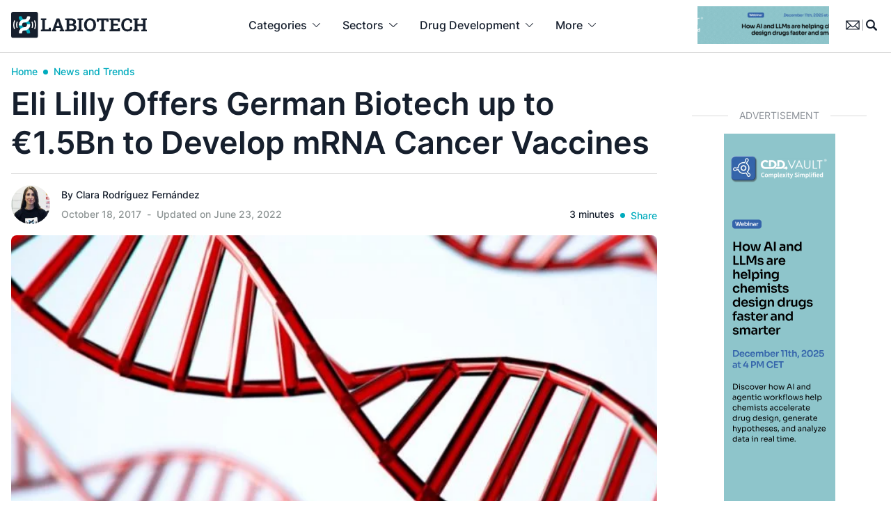

--- FILE ---
content_type: text/html; charset=UTF-8
request_url: https://www.labiotech.eu/trends-news/eli-lilly-curevac-mrna-cancer-vaccine/
body_size: 40471
content:
<!doctype html><html lang="en-US" class=""><head> <script>
var gform;gform||(document.addEventListener("gform_main_scripts_loaded",function(){gform.scriptsLoaded=!0}),document.addEventListener("gform/theme/scripts_loaded",function(){gform.themeScriptsLoaded=!0}),window.addEventListener("DOMContentLoaded",function(){gform.domLoaded=!0}),gform={domLoaded:!1,scriptsLoaded:!1,themeScriptsLoaded:!1,isFormEditor:()=>"function"==typeof InitializeEditor,callIfLoaded:function(o){return!(!gform.domLoaded||!gform.scriptsLoaded||!gform.themeScriptsLoaded&&!gform.isFormEditor()||(gform.isFormEditor()&&console.warn("The use of gform.initializeOnLoaded() is deprecated in the form editor context and will be removed in Gravity Forms 3.1."),o(),0))},initializeOnLoaded:function(o){gform.callIfLoaded(o)||(document.addEventListener("gform_main_scripts_loaded",()=>{gform.scriptsLoaded=!0,gform.callIfLoaded(o)}),document.addEventListener("gform/theme/scripts_loaded",()=>{gform.themeScriptsLoaded=!0,gform.callIfLoaded(o)}),window.addEventListener("DOMContentLoaded",()=>{gform.domLoaded=!0,gform.callIfLoaded(o)}))},hooks:{action:{},filter:{}},addAction:function(o,r,e,t){gform.addHook("action",o,r,e,t)},addFilter:function(o,r,e,t){gform.addHook("filter",o,r,e,t)},doAction:function(o){gform.doHook("action",o,arguments)},applyFilters:function(o){return gform.doHook("filter",o,arguments)},removeAction:function(o,r){gform.removeHook("action",o,r)},removeFilter:function(o,r,e){gform.removeHook("filter",o,r,e)},addHook:function(o,r,e,t,n){null==gform.hooks[o][r]&&(gform.hooks[o][r]=[]);var d=gform.hooks[o][r];null==n&&(n=r+"_"+d.length),gform.hooks[o][r].push({tag:n,callable:e,priority:t=null==t?10:t})},doHook:function(r,o,e){var t;if(e=Array.prototype.slice.call(e,1),null!=gform.hooks[r][o]&&((o=gform.hooks[r][o]).sort(function(o,r){return o.priority-r.priority}),o.forEach(function(o){"function"!=typeof(t=o.callable)&&(t=window[t]),"action"==r?t.apply(null,e):e[0]=t.apply(null,e)})),"filter"==r)return e[0]},removeHook:function(o,r,t,n){var e;null!=gform.hooks[o][r]&&(e=(e=gform.hooks[o][r]).filter(function(o,r,e){return!!(null!=n&&n!=o.tag||null!=t&&t!=o.priority)}),gform.hooks[o][r]=e)}});
</script>
  <script data-cookieconsent="ignore">window.dataLayer = window.dataLayer || [];

	function gtag() {

		dataLayer.push(arguments);

	}

	gtag("consent", "default", {

		ad_storage: "granted",

		analytics_storage: "granted",

		wait_for_update: 500

	});

	gtag("set", "ads_data_redaction", false);</script>    <script id="cookieyes" type="text/javascript" data-type="lazy" data-src="https://cdn-cookieyes.com/client_data/cf5605f29a4a436792938e01/script.js"></script> <meta charset="UTF-8"><meta name="viewport" content="width=device-width, initial-scale=1, maximum-scale=1"><meta name="google-site-verification" content="VqXgy2BCaI9rV1SyYw_TgCnycUOwUmPNteSkq-a-a8w" /><link rel="profile" href="https://gmpg.org/xfn/11"><meta name='robots' content='index, follow, max-image-preview:large, max-snippet:-1, max-video-preview:-1' /><meta name="dlm-version" content="5.0.27">  <script data-cfasync="false" data-pagespeed-no-defer>var gtm4wp_datalayer_name = "dataLayer";
	var dataLayer = dataLayer || [];

	const gtm4wp_scrollerscript_debugmode         = false;
	const gtm4wp_scrollerscript_callbacktime      = 100;
	const gtm4wp_scrollerscript_readerlocation    = 150;
	const gtm4wp_scrollerscript_contentelementid  = "content";
	const gtm4wp_scrollerscript_scannertime       = 60;</script> <link media="all" href="https://www.labiotech.eu/wp-content/cache/autoptimize/css/autoptimize_5fe9101dac7b2fc3e8ca16017f6c34a9.css" rel="stylesheet"><link media="screen" href="https://www.labiotech.eu/wp-content/cache/autoptimize/css/autoptimize_4e0d45410106fb2f26b30cceb685e9f6.css" rel="stylesheet"><title>Eli Lilly Offers CureVac up to €1.5Bn to Develop mRNA Cancer Vaccines</title><meta name="description" content="CureVac will be working with pharma giant Eli Lilly in the development of up to five cancer vaccines based on mRNA technology." /><link rel="canonical" href="https://www.labiotech.eu/trends-news/eli-lilly-curevac-mrna-cancer-vaccine/" /><meta property="og:locale" content="en_US" /><meta property="og:type" content="article" /><meta property="og:title" content="Eli Lilly Offers German Biotech up to €1.5Bn to Develop mRNA Cancer Vaccines" /><meta property="og:description" content="CureVac will be working with pharma giant Eli Lilly in the development of up to five cancer vaccines based on mRNA technology." /><meta property="og:url" content="https://www.labiotech.eu/trends-news/eli-lilly-curevac-mrna-cancer-vaccine/" /><meta property="og:site_name" content="Labiotech.eu" /><meta property="article:publisher" content="https://www.facebook.com/Labiotech.eu" /><meta property="article:published_time" content="2017-10-18T13:40:15+00:00" /><meta property="article:modified_time" content="2022-06-23T12:10:39+00:00" /><meta property="og:image" content="https://www.labiotech.eu/wp-content/uploads/2017/10/eli-lilly-curevac-mrna-cancer-vaccine.jpg" /><meta property="og:image:width" content="1024" /><meta property="og:image:height" content="352" /><meta property="og:image:type" content="image/jpeg" /><meta name="author" content="Clara Rodríguez Fernández" /><meta name="twitter:card" content="summary_large_image" /><meta name="twitter:creator" content="@labiotech_eu" /><meta name="twitter:site" content="@labiotech_eu" /><meta name="twitter:label1" content="Written by" /><meta name="twitter:data1" content="Clara Rodríguez Fernández" /><meta name="twitter:label2" content="Est. reading time" /><meta name="twitter:data2" content="2 minutes" /><link rel='dns-prefetch' href='//www.google.com' /><link rel='dns-prefetch' href='//a.omappapi.com' /><link rel="alternate" type="application/rss+xml" title="Labiotech.eu &raquo; Feed" href="https://www.labiotech.eu/feed/" /><link rel="alternate" type="application/rss+xml" title="Labiotech.eu &raquo; Comments Feed" href="https://www.labiotech.eu/comments/feed/" /><link rel="alternate" type="application/rss+xml" title="Labiotech.eu &raquo; Eli Lilly Offers German Biotech up to €1.5Bn to Develop mRNA Cancer Vaccines Comments Feed" href="https://www.labiotech.eu/trends-news/eli-lilly-curevac-mrna-cancer-vaccine/feed/" /> <script>window._wpemojiSettings = {"baseUrl":"https:\/\/s.w.org\/images\/core\/emoji\/15.0.3\/72x72\/","ext":".png","svgUrl":"https:\/\/s.w.org\/images\/core\/emoji\/15.0.3\/svg\/","svgExt":".svg","source":{"concatemoji":"https:\/\/www.labiotech.eu\/wp-includes\/js\/wp-emoji-release.min.js"}};
/*! This file is auto-generated */
!function(i,n){var o,s,e;function c(e){try{var t={supportTests:e,timestamp:(new Date).valueOf()};sessionStorage.setItem(o,JSON.stringify(t))}catch(e){}}function p(e,t,n){e.clearRect(0,0,e.canvas.width,e.canvas.height),e.fillText(t,0,0);var t=new Uint32Array(e.getImageData(0,0,e.canvas.width,e.canvas.height).data),r=(e.clearRect(0,0,e.canvas.width,e.canvas.height),e.fillText(n,0,0),new Uint32Array(e.getImageData(0,0,e.canvas.width,e.canvas.height).data));return t.every(function(e,t){return e===r[t]})}function u(e,t,n){switch(t){case"flag":return n(e,"\ud83c\udff3\ufe0f\u200d\u26a7\ufe0f","\ud83c\udff3\ufe0f\u200b\u26a7\ufe0f")?!1:!n(e,"\ud83c\uddfa\ud83c\uddf3","\ud83c\uddfa\u200b\ud83c\uddf3")&&!n(e,"\ud83c\udff4\udb40\udc67\udb40\udc62\udb40\udc65\udb40\udc6e\udb40\udc67\udb40\udc7f","\ud83c\udff4\u200b\udb40\udc67\u200b\udb40\udc62\u200b\udb40\udc65\u200b\udb40\udc6e\u200b\udb40\udc67\u200b\udb40\udc7f");case"emoji":return!n(e,"\ud83d\udc26\u200d\u2b1b","\ud83d\udc26\u200b\u2b1b")}return!1}function f(e,t,n){var r="undefined"!=typeof WorkerGlobalScope&&self instanceof WorkerGlobalScope?new OffscreenCanvas(300,150):i.createElement("canvas"),a=r.getContext("2d",{willReadFrequently:!0}),o=(a.textBaseline="top",a.font="600 32px Arial",{});return e.forEach(function(e){o[e]=t(a,e,n)}),o}function t(e){var t=i.createElement("script");t.src=e,t.defer=!0,i.head.appendChild(t)}"undefined"!=typeof Promise&&(o="wpEmojiSettingsSupports",s=["flag","emoji"],n.supports={everything:!0,everythingExceptFlag:!0},e=new Promise(function(e){i.addEventListener("DOMContentLoaded",e,{once:!0})}),new Promise(function(t){var n=function(){try{var e=JSON.parse(sessionStorage.getItem(o));if("object"==typeof e&&"number"==typeof e.timestamp&&(new Date).valueOf()<e.timestamp+604800&&"object"==typeof e.supportTests)return e.supportTests}catch(e){}return null}();if(!n){if("undefined"!=typeof Worker&&"undefined"!=typeof OffscreenCanvas&&"undefined"!=typeof URL&&URL.createObjectURL&&"undefined"!=typeof Blob)try{var e="postMessage("+f.toString()+"("+[JSON.stringify(s),u.toString(),p.toString()].join(",")+"));",r=new Blob([e],{type:"text/javascript"}),a=new Worker(URL.createObjectURL(r),{name:"wpTestEmojiSupports"});return void(a.onmessage=function(e){c(n=e.data),a.terminate(),t(n)})}catch(e){}c(n=f(s,u,p))}t(n)}).then(function(e){for(var t in e)n.supports[t]=e[t],n.supports.everything=n.supports.everything&&n.supports[t],"flag"!==t&&(n.supports.everythingExceptFlag=n.supports.everythingExceptFlag&&n.supports[t]);n.supports.everythingExceptFlag=n.supports.everythingExceptFlag&&!n.supports.flag,n.DOMReady=!1,n.readyCallback=function(){n.DOMReady=!0}}).then(function(){return e}).then(function(){var e;n.supports.everything||(n.readyCallback(),(e=n.source||{}).concatemoji?t(e.concatemoji):e.wpemoji&&e.twemoji&&(t(e.twemoji),t(e.wpemoji)))}))}((window,document),window._wpemojiSettings);</script> <script src="https://www.labiotech.eu/wp-includes/js/jquery/jquery.min.js" id="jquery-core-js"></script> <link rel="https://api.w.org/" href="https://www.labiotech.eu/wp-json/" /><link rel="alternate" title="JSON" type="application/json" href="https://www.labiotech.eu/wp-json/wp/v2/posts/52380" /><link rel="EditURI" type="application/rsd+xml" title="RSD" href="https://www.labiotech.eu/xmlrpc.php?rsd" /><meta name="generator" content="WordPress 6.7.1" /><link rel='shortlink' href='https://www.labiotech.eu/?p=52380' /><link rel="alternate" title="oEmbed (JSON)" type="application/json+oembed" href="https://www.labiotech.eu/wp-json/oembed/1.0/embed?url=https%3A%2F%2Fwww.labiotech.eu%2Ftrends-news%2Feli-lilly-curevac-mrna-cancer-vaccine%2F" /><link rel="alternate" title="oEmbed (XML)" type="text/xml+oembed" href="https://www.labiotech.eu/wp-json/oembed/1.0/embed?url=https%3A%2F%2Fwww.labiotech.eu%2Ftrends-news%2Feli-lilly-curevac-mrna-cancer-vaccine%2F&#038;format=xml" />  <script data-cfasync="false" data-pagespeed-no-defer type="text/javascript">var dataLayer_content = {"visitorLoginState":"logged-out","visitorType":"visitor-logged-out","visitorEmail":"","visitorEmailHash":"","visitorRegistrationDate":"","visitorUsername":"","pageTitle":"Eli Lilly Offers CureVac up to €1.5Bn to Develop mRNA Cancer Vaccines","pagePostType":"post","pagePostType2":"single-post","pageCategory":["trends-news"],"pageAttributes":["cancer","curevac","eli-lilly","germany","mrna-technology","vaccines"],"pagePostAuthorID":40,"pagePostAuthor":"Clara Rodríguez Fernández","pagePostDate":"October 18, 2017","pagePostDateYear":2017,"pagePostDateMonth":10,"pagePostDateDay":18,"pagePostDateDayName":"Wednesday","pagePostDateHour":15,"pagePostDateMinute":40,"pagePostDateIso":"2017-10-18T15:40:15+02:00","pagePostDateUnix":1508341215,"pagePostTerms":{"category":["News and Trends"],"post_tag":["Cancer","Curevac","Eli Lilly","Germany","mRNA technology","Vaccines"],"meta":{"vw_post_views":660,"essb_cache_expire":1519293661,"vw_featured_image_2":"","vw_post_layout":"custom-2","vw_post_featured":0,"essb_cached_image":"https:\/\/www.labiotech.eu\/wp-content\/uploads\/2017\/10\/eli-lilly-curevac-mrna-cancer-vaccine.jpg","vw_enable_review":0,"vw_review_position":"bottom","vw_review_score_style":"star","snap_isAutoPosted":1,"vw_post_likes":0,"snap_MYURL":"","snapEdIT":1,"snapFB":"s:1:\"1\";","snapTW":"s:1:\"1\";","dsq_thread_id":6223817843,"essb_c_twitter":20,"essb_c_total":26,"essb_pc_mail":5,"essb_c_mail":5,"essb_c_facebook":6,"essb_c_linkedin":34,"essb_pc_linkedin":3,"essb_pc_facebook":1,"essb_pc_twitter":7,"essb_pc_pocket":1,"essb_c_pocket":1,"labiotech_popular_posts":28,"swp_cache_timestamp":447342,"wpil_sync_report3":1,"wpil_links_inbound_internal_count":1,"wpil_links_inbound_internal_count_data":"a:1:{i:0;O:15:\"Wpil_Model_Link\":8:{s:7:\"link_id\";i:0;s:3:\"url\";s:75:\"https:\/\/www.labiotech.eu\/trends-news\/eli-lilly-curevac-mrna-cancer-vaccine\/\";s:4:\"host\";s:12:\"labiotech.eu\";s:8:\"internal\";b:1;s:4:\"post\";O:15:\"Wpil_Model_Post\":9:{s:2:\"id\";s:5:\"62086\";s:5:\"title\";N;s:4:\"type\";s:4:\"post\";s:6:\"status\";N;s:7:\"content\";N;s:5:\"links\";N;s:4:\"slug\";N;s:6:\"clicks\";N;s:8:\"position\";N;}s:6:\"anchor\";s:22:\"pharma giant Eli Lilly\";s:15:\"added_by_plugin\";b:0;s:8:\"location\";s:7:\"content\";}}","wpil_links_outbound_internal_count":7,"wpil_links_outbound_internal_count_data":"a:7:{i:0;O:15:\"Wpil_Model_Link\":8:{s:7:\"link_id\";i:0;s:3:\"url\";s:38:\"https:\/\/www.labiotech.eu\/tag\/vaccines\/\";s:4:\"host\";s:12:\"labiotech.eu\";s:8:\"internal\";b:1;s:4:\"post\";O:15:\"Wpil_Model_Post\":9:{s:2:\"id\";i:244;s:5:\"title\";N;s:4:\"type\";s:4:\"term\";s:6:\"status\";N;s:7:\"content\";N;s:5:\"links\";N;s:4:\"slug\";N;s:6:\"clicks\";N;s:8:\"position\";N;}s:6:\"anchor\";s:8:\"vaccines\";s:15:\"added_by_plugin\";b:0;s:8:\"location\";s:7:\"content\";}i:1;O:15:\"Wpil_Model_Link\":8:{s:7:\"link_id\";i:0;s:3:\"url\";s:37:\"https:\/\/www.labiotech.eu\/tag\/germany\/\";s:4:\"host\";s:12:\"labiotech.eu\";s:8:\"internal\";b:1;s:4:\"post\";O:15:\"Wpil_Model_Post\":9:{s:2:\"id\";i:1852;s:5:\"title\";N;s:4:\"type\";s:4:\"term\";s:6:\"status\";N;s:7:\"content\";N;s:5:\"links\";N;s:4:\"slug\";N;s:6:\"clicks\";N;s:8:\"position\";N;}s:6:\"anchor\";s:7:\"Germany\";s:15:\"added_by_plugin\";b:0;s:8:\"location\";s:7:\"content\";}i:2;O:15:\"Wpil_Model_Link\":8:{s:7:\"link_id\";i:0;s:3:\"url\";s:36:\"https:\/\/www.labiotech.eu\/tag\/cancer\/\";s:4:\"host\";s:12:\"labiotech.eu\";s:8:\"internal\";b:1;s:4:\"post\";O:15:\"Wpil_Model_Post\":9:{s:2:\"id\";i:117;s:5:\"title\";N;s:4:\"type\";s:4:\"term\";s:6:\"status\";N;s:7:\"content\";N;s:5:\"links\";N;s:4:\"slug\";N;s:6:\"clicks\";N;s:8:\"position\";N;}s:6:\"anchor\";s:6:\"cancer\";s:15:\"added_by_plugin\";b:0;s:8:\"location\";s:7:\"content\";}i:3;O:15:\"Wpil_Model_Link\":8:{s:7:\"link_id\";i:0;s:3:\"url\";s:45:\"https:\/\/www.labiotech.eu\/tag\/mrna-technology\/\";s:4:\"host\";s:12:\"labiotech.eu\";s:8:\"internal\";b:1;s:4:\"post\";O:15:\"Wpil_Model_Post\":9:{s:2:\"id\";i:1474;s:5:\"title\";N;s:4:\"type\";s:4:\"term\";s:6:\"status\";N;s:7:\"content\";N;s:5:\"links\";N;s:4:\"slug\";N;s:6:\"clicks\";N;s:8:\"position\";N;}s:6:\"anchor\";s:22:\"vaccines based on mRNA\";s:15:\"added_by_plugin\";b:0;s:8:\"location\";s:7:\"content\";}i:4;O:15:\"Wpil_Model_Link\":8:{s:7:\"link_id\";i:0;s:3:\"url\";s:45:\"https:\/\/www.labiotech.eu\/tag\/mrna-technology\/\";s:4:\"host\";s:12:\"labiotech.eu\";s:8:\"internal\";b:1;s:4:\"post\";r:61;s:6:\"anchor\";s:6:\"failed\";s:15:\"added_by_plugin\";b:0;s:8:\"location\";s:7:\"content\";}i:5;O:15:\"Wpil_Model_Link\":8:{s:7:\"link_id\";i:0;s:3:\"url\";s:38:\"https:\/\/www.labiotech.eu\/tag\/vaccines\/\";s:4:\"host\";s:12:\"labiotech.eu\";s:8:\"internal\";b:1;s:4:\"post\";r:7;s:6:\"anchor\";s:10:\"he told me\";s:15:\"added_by_plugin\";b:0;s:8:\"location\";s:7:\"content\";}i:6;O:15:\"Wpil_Model_Link\":8:{s:7:\"link_id\";i:0;s:3:\"url\";s:36:\"https:\/\/www.labiotech.eu\/tag\/sanofi\/\";s:4:\"host\";s:12:\"labiotech.eu\";s:8:\"internal\";b:1;s:4:\"post\";O:15:\"Wpil_Model_Post\":9:{s:2:\"id\";i:43;s:5:\"title\";N;s:4:\"type\";s:4:\"term\";s:6:\"status\";N;s:7:\"content\";N;s:5:\"links\";N;s:4:\"slug\";N;s:6:\"clicks\";N;s:8:\"position\";N;}s:6:\"anchor\";s:6:\"Sanofi\";s:15:\"added_by_plugin\";b:0;s:8:\"location\";s:7:\"content\";}}","wpil_links_outbound_external_count":1,"wpil_links_outbound_external_count_data":"a:1:{i:0;O:15:\"Wpil_Model_Link\":8:{s:7:\"link_id\";i:0;s:3:\"url\";s:61:\"https:\/\/www.nature.com\/nbt\/journal\/v35\/n10\/full\/nbt.3975.html\";s:4:\"host\";s:10:\"nature.com\";s:8:\"internal\";b:0;s:4:\"post\";N;s:6:\"anchor\";s:20:\"after a long journey\";s:15:\"added_by_plugin\";b:0;s:8:\"location\";s:7:\"content\";}}","wpil_sync_report2_time":"2022-06-24T16:26:52+00:00","memberful_acl":"a:2:{s:7:\"product\";a:0:{}s:12:\"subscription\";a:0:{}}","memberful_available_to_any_registered_user":"","memberful_available_to_anybody_subscribed_to_a_plan":""}},"postCountOnPage":1,"postCountTotal":1,"postID":52380,"postFormat":"standard"};
	dataLayer.push( dataLayer_content );</script> <script data-cfasync="false" data-type="lazy" data-src="[data-uri]"></script> <link rel="pingback" href="https://www.labiotech.eu/xmlrpc.php"> <script type="application/ld+json" class="saswp-schema-markup-output">[{"@context":"https:\/\/schema.org\/","@type":"BreadcrumbList","@id":"https:\/\/www.labiotech.eu\/trends-news\/eli-lilly-curevac-mrna-cancer-vaccine\/#breadcrumb","itemListElement":[{"@type":"ListItem","position":1,"item":{"@id":"https:\/\/www.labiotech.eu","name":"Labiotech.eu"}},{"@type":"ListItem","position":2,"item":{"@id":"https:\/\/www.labiotech.eu\/trends-news\/","name":"News and Trends"}},{"@type":"ListItem","position":3,"item":{"@id":"https:\/\/www.labiotech.eu\/trends-news\/eli-lilly-curevac-mrna-cancer-vaccine\/","name":"Eli Lilly Offers CureVac up to \u20ac1.5Bn to Develop mRNA Cancer Vaccines"}}]},

{"@context":"https:\/\/schema.org\/","@type":"Person","name":"Clara Rodr\u00edguez Fern\u00e1ndez","description":"Traveler, musician, food enthusiast and book worm. Always on the hunt for interesting facts and news.","url":"","sameAs":["https:\/\/www.linkedin.com\/in\/clara-rodr\u00edguez-fern\u00e1ndez-955866121\/"],"image":{"@type":"ImageObject","url":"https:\/\/secure.gravatar.com\/avatar\/661748f20be1499ea24b012b0eb4714a?s=96&d=mm&r=g","height":96,"width":96},"address":{"@type":"PostalAddress"}},

{"@context":"https:\/\/schema.org\/","@type":"NewsArticle","@id":"https:\/\/www.labiotech.eu\/trends-news\/eli-lilly-curevac-mrna-cancer-vaccine\/#newsarticle","url":"https:\/\/www.labiotech.eu\/trends-news\/eli-lilly-curevac-mrna-cancer-vaccine\/","headline":"Eli Lilly Offers CureVac up to \u20ac1.5Bn to Develop mRNA Cancer Vaccines","mainEntityOfPage":"https:\/\/www.labiotech.eu\/trends-news\/eli-lilly-curevac-mrna-cancer-vaccine\/","datePublished":"2017-10-18T15:40:15+02:00","dateModified":"2022-06-23T14:10:39+02:00","description":"CureVac will be working with pharma giant Eli Lilly in the development of up to five cancer vaccines based on mRNA technology.","articleSection":"News and Trends","articleBody":"CureVac will be working with pharma giant Eli Lilly in the development of up to five cancer vaccines based on mRNA technology.\r\n\r\nEli Lilly will pay CureVac\u00a0$50M (\u20ac43M) upfront and invest \u20ac45M in equity to kick off a collaboration for the development and commercialization of up to five mRNA vaccines for cancer. CureVac could receive\u00a0up to $1.7Bn (\u20ac1.5Bn) in milestones if all 5 cancer vaccines make it to the market, plus royalties on sales.\r\n\r\nIn exchange for such a huge offer, CureVac will take care of mRNA design and formulation, as well as the manufacturing of the vaccines for clinical studies. The biotech will also have an option to co-promote the mRNA vaccines in\u00a0Germany.\r\n\r\nThe vaccines will be developed using CureVac's\u00a0RNActive technology. Tumor-specific neoantigens will be encoded into mRNA molecules and delivered into antigen-presenting cells (APCs). There, the mRNA is translated into protein and used to prime the immune system to selectively attack cells presenting the cancer antigen.\r\n\r\n\r\n\r\nAlong with Moderna Therapeutics (US), BioNTech (Germany), and eTheRNA\u00a0(Belgium), CureVac\u00a0is one of the few companies that have started clinical trials testing\u00a0vaccines based on mRNA. This technology could bring many advantages over conventional vaccines, such as making manufacturing easier, reducing the cost and removing the need for cold storage.\r\n\r\nCureVac was the first to bring an mRNA cancer vaccine to Phase II clinical trials, though its candidate failed to improve overall survival in patients with prostate cancer. Nevertheless, CEO Ingmar Hoerr is confident in the potential of the technology, which has been improved significantly in the last 10 years.\r\n\r\n\u201cWe\u2019ve learned that formulation and protein engineering are very important,\" he told me. \"We now have completely different technology in our hands.\" In this new version,\u00a0the mRNA sequence is modified to be more stable and the mRNA is delivered encapsulated within protective nanoparticles to ensure enough of the drug makes it to the target.\r\n\r\nThough this new version won't enter clinical trials until early next year, Eli Lilly seems convinced that technology has great potential. The pharma giant will be joining the likes of Boehringer Ingelheim, Sanofi Pasteur, and the Bill &amp; Melinda Gates Foundation, which are also collaborating with CureVac in the development of a new generation of vaccines.\r\n\r\nI'm sure Hoerr will be really happy to see how, after a long journey pushing for a disruptive technology, all these big names are seeking to work with CureVac.\r\n\r\n\r\n\r\nImages via Connect world \/Shutterstock; CureVac","keywords":"Cancer, Curevac, Eli Lilly, Germany, mRNA technology, Vaccines, ","name":"Eli Lilly Offers CureVac up to \u20ac1.5Bn to Develop mRNA Cancer Vaccines","thumbnailUrl":"https:\/\/www.labiotech.eu\/wp-content\/uploads\/2017\/10\/eli-lilly-curevac-mrna-cancer-vaccine-150x150.jpg","wordCount":"392","timeRequired":"PT1M44S","author":{"@type":"Person","name":"Clara Rodr\u00edguez Fern\u00e1ndez","description":"Traveler, musician, food enthusiast and book worm. Always on the hunt for interesting facts and news.","url":"https:\/\/www.labiotech.eu\/author\/clara\/","sameAs":["https:\/\/www.linkedin.com\/in\/clara-rodr\u00edguez-fern\u00e1ndez-955866121\/"],"image":{"@type":"ImageObject","url":"https:\/\/secure.gravatar.com\/avatar\/661748f20be1499ea24b012b0eb4714a?s=96&d=mm&r=g","height":96,"width":96}},"editor":{"@type":"Person","name":"Clara Rodr\u00edguez Fern\u00e1ndez","description":"Traveler, musician, food enthusiast and book worm. Always on the hunt for interesting facts and news.","url":"https:\/\/www.labiotech.eu\/author\/clara\/","sameAs":["https:\/\/www.linkedin.com\/in\/clara-rodr\u00edguez-fern\u00e1ndez-955866121\/"],"image":{"@type":"ImageObject","url":"https:\/\/secure.gravatar.com\/avatar\/661748f20be1499ea24b012b0eb4714a?s=96&d=mm&r=g","height":96,"width":96}},"publisher":{"@type":"Organization","name":"Labiotech UG","url":"https:\/\/www.labiotech.eu","logo":{"@type":"ImageObject","url":"https:\/\/www.labiotech.eu\/wp-content\/uploads\/2017\/05\/logo-8.png","width":"600","height":"60"}},"inLanguage":"","speakable":{"@type":"SpeakableSpecification","xpath":["\/html\/head\/title","\/html\/head\/meta[@name='description']\/@content"]},"image":[{"@type":"ImageObject","@id":"https:\/\/www.labiotech.eu\/trends-news\/eli-lilly-curevac-mrna-cancer-vaccine\/#primaryimage","url":"https:\/\/www.labiotech.eu\/wp-content\/uploads\/2017\/10\/eli-lilly-curevac-mrna-cancer-vaccine-1200x900.jpg","width":"1200","height":"900","caption":"eli lilly curevac mrna cancer vaccine"},{"@type":"ImageObject","url":"https:\/\/www.labiotech.eu\/wp-content\/uploads\/2017\/10\/eli-lilly-curevac-mrna-cancer-vaccine-1200x720.jpg","width":"1200","height":"720","caption":"eli lilly curevac mrna cancer vaccine"},{"@type":"ImageObject","url":"https:\/\/www.labiotech.eu\/wp-content\/uploads\/2017\/10\/eli-lilly-curevac-mrna-cancer-vaccine-1200x675.jpg","width":"1200","height":"675","caption":"eli lilly curevac mrna cancer vaccine"},{"@type":"ImageObject","url":"https:\/\/www.labiotech.eu\/wp-content\/uploads\/2017\/10\/eli-lilly-curevac-mrna-cancer-vaccine-413x413.jpg","width":"413","height":"413","caption":"eli lilly curevac mrna cancer vaccine"},{"@type":"ImageObject","url":"https:\/\/www.labiotech.eu\/wp-content\/uploads\/2017\/09\/CureVac-mRNA-vaccine-RNActive-Rabies.png","width":800,"height":392,"caption":"CureVac mRNA cancer vaccine RNActive "}]}]</script> <script>jQuery(document).ready(function () {
    // Check if <body> has the class 'nab'
    if (jQuery('body').hasClass('nab')) {
        let userActive = false;

        // Set userActive to true on any interaction
        function setUserActive() {
            userActive = true;
        }

        // Monitor user interactions (clicks, scrolling, keypresses, etc.)
        jQuery(document).on("scroll click keydown mousemove", setUserActive);

        // Detect when the user is leaving the page
        jQuery(window).on("beforeunload", function () {
            if (!userActive) {
                console.log("User was inactive before leaving.");
                nab.trigger('inactiveuser');
            } else {
                console.log("User interacted with the page.");
                // Perform any action for active users
            }
        });
    }
});</script><script>jQuery(document).ready(function(){
    // Check if URL contains ?nab=1
    if(window.location.href.indexOf('?nab=1') > -1) {
        // Inject CSS
        jQuery('head').append('<style> /* TEMP AB TESTING NEWSLETTER */.page-id-121352.nab .w-full.relative.mb-4 {	display:none;} .page-id-121352.nab main {	margin-top:74px;}.page-id-121352.nab .max-w-screen-md {	max-width:768px;} </style>');
    }
});</script><link rel="icon" href="https://www.labiotech.eu/wp-content/uploads/2020/04/cropped-favicon-32x32.png" sizes="32x32" /><link rel="icon" href="https://www.labiotech.eu/wp-content/uploads/2020/04/cropped-favicon-192x192.png" sizes="192x192" /><link rel="apple-touch-icon" href="https://www.labiotech.eu/wp-content/uploads/2020/04/cropped-favicon-180x180.png" /><meta name="msapplication-TileImage" content="https://www.labiotech.eu/wp-content/uploads/2020/04/cropped-favicon-270x270.png" /></head><body class="post-template-default single single-post postid-52380 single-format-standard text-l-black font-sans no-sidebar"> <noscript><iframe src="https://www.googletagmanager.com/ns.html?id=GTM-WKT3LTP" height="0" width="0" style="display:none;visibility:hidden" aria-hidden="true"></iframe></noscript><div id="page" class="site"> <progress value="0"></progress> <a class="skip-link screen-reader-text" href="#primary">Skip to content</a><div id="searchdesktop" class="hidden fixed z-50 top-0 w-full bg-white border-b border-l-lightgrey"><div class="container"><div class="flex justify-end py-4"> <svg class="cursor-pointer search-close fill-current hover:text-l-blue" xmlns="http://www.w3.org/2000/svg" width="24.459" height="24.458" viewbox="0 0 24.459 24.458"> <g id="_02_User" data-name="02 User" transform="translate(0.006 0.003)"> <path id="Path_358" data-name="Path 358" d="M1.189,24.455a1.194,1.194,0,0,1-.845-2.039L22.414.347A1.194,1.194,0,1,1,24.1,2.036L2.033,24.105a1.191,1.191,0,0,1-.845.35Z" transform="translate(0 0)"/> <path id="Path_359" data-name="Path 359" d="M23.261,24.455a1.191,1.191,0,0,1-.845-.35L.347,2.036A1.194,1.194,0,1,1,2.036.347l22.07,22.07a1.194,1.194,0,0,1-.845,2.039Z" transform="translate(-0.002)"/> </g> </svg></div><form role="search" method="get" class="autocomplete-container search-form w-full mx-auto max-w-[920px]" action="/"><div class='autocomplete flex border-b border-l-lightgrey pb-4 mb-4' role='combobox' aria-expanded='false' aria-owns='autocomplete-results' aria-haspopup='listbox'> <label class="grow mr-4 border-r border-l-lightgrey"> <span class="screen-reader-text">Search for:</span> <input autofocus autocomplete="off" class="autocomplete-input w-full outline-0 border-0 rounded-none text-[22px] font-semibold placeholder:text-l-black pr-4" type="search" placeholder="Search …" name="s" data-rlvlive="true" data-rlvparentel="#rlvlive" data-rlvconfig="default"> </label> <button class="p-0 m-0 w-4 flex-none outline-0 border-0" type="submit"> <svg xmlns="http://www.w3.org/2000/svg" width="24" height="24.005" viewbox="0 0 24 24.005"> <g id="_x32_-Magnifying_Glass" transform="translate(-7.129 -7.125)"> <path id="Path_22" data-name="Path 22" d="M30.712,28.7,26.1,24.089A10.6,10.6,0,1,0,24.087,26.1L28.7,30.714A1.422,1.422,0,1,0,30.712,28.7ZM12.231,23.158a7.725,7.725,0,1,1,5.462,2.263,7.734,7.734,0,0,1-5.462-2.263Z" transform="translate(0)"/> </g> </svg> </button></div></form><div class="flex items-center space-x-4 w-full mx-auto max-w-[920px] text-sm"> <span class="autocomplete-title hidden font-semibold min-w-32 flex-none">Suggested Topics:</span><ul id='autocomplete-results' class='autocomplete-results hidden grow' role='listbox' aria-label='Suggested topics'></ul></div><div id="rlvlive" class="w-full mx-auto max-w-[920px] text-base mb-12"></div></div></div><header id="masthead" class="site-header h-[76px] bg-white fixed top-0 w-full z-40 transition-all flex lg:block items-center justify-center border-b border-l-lightgrey" role="banner"><nav role="menubar" class="hidden lg:block"><div class="container mx-auto flex items-center justify-between px-4"><div class="site-branding"> <a href="https://www.labiotech.eu/" rel="home"> <noscript><img class="w-[195px]" src="https://www.labiotech.eu/wp-content/themes/labiotechv4/images/logo.svg" alt="Labiotech.eu" title="Labiotech.eu" /></noscript><img class="lazyload w-[195px]" src='data:image/svg+xml,%3Csvg%20xmlns=%22http://www.w3.org/2000/svg%22%20viewBox=%220%200%20210%20140%22%3E%3C/svg%3E' data-src="https://www.labiotech.eu/wp-content/themes/labiotechv4/images/logo.svg" alt="Labiotech.eu" title="Labiotech.eu" /> </a></div><ul id="mega-menu" class="flex" role="presentation"><li id="menu-1" class="has-drop"  role="presentation"> <a class="py-6 px-3 xl:px-4 font-medium text-base flex space-x-1.5 xl:space-x-2 items-center hover:text-l-blue" href="#" role="menuitem" aria-haspopup="true" aria-setsize="5" aria-posinset="2"> <span> Categories </span> <svg class="fill-current" xmlns="http://www.w3.org/2000/svg" width="11.101" height="6.055" viewbox="0 0 11.101 6.055"> <path id="Right_Arrow_4_" d="M40.5,31.1a.5.5,0,0,1-.357-.861l4.689-4.689-4.689-4.689a.5.5,0,0,1,.714-.714l5.046,5.046a.5.5,0,0,1,0,.714l-5.046,5.046A.5.5,0,0,1,40.5,31.1Z" transform="translate(31.101 -40) rotate(90)"/> </svg> </a><div class="droplet w-full left-0 bg-[#FBFBFB] border-b border-t border-l-lightgrey pb-8"><div class="container grid grid-cols-12 gap-4 px-4"><div class="col-span-12 font-semibold text-l-blue border-b border-l-lightgrey py-4 mb-4"> Browse by resource or article category</div><div role="group" aria-labelledby="menu-1-head-a1" class="col-span-2"><h2 id="menu-1-head-a1" class="col-head h-5 font-semibold mb-4">Knowledge hub</h2><ul class="list-none space-y-4"><li role="presentation"><a href="/resources/" role="menuitem" aria-setsize="4" aria-posinset="1">Resources</a></li><li role="presentation"><a href="/biotech-funding-2025-tracker/" role="menuitem" aria-setsize="4" aria-posinset="1">Biotech funding tracker</a></li><li role="presentation"><a href="https://www.labiotech.eu/biotech-deals-2025/" role="menuitem" aria-setsize="4" aria-posinset="1">Biotech deals tracker</a></li><li role="presentation"><a href="https://www.labiotech.eu/biotech-layoffs-2025-tracker/" role="menuitem" aria-setsize="4" aria-posinset="1">Biotech layoff tracker</a></li><li role="presentation"><a href="2026-biotech-events-and-conferences/" role="menuitem" aria-setsize="4" aria-posinset="1">Biotech events 2026</a></li><li role="presentation"><a href="/biotech-conferences-and-events-2025/" role="menuitem" aria-setsize="4" aria-posinset="1">Biotech events 2025</a></li><li role="presentation"><a href="https://www.labiotech.eu/top-biotech-funding-programs/" role="menuitem" aria-setsize="4" aria-posinset="1">List of biotech grants </a></li><li role="presentation"><a href="https://www.labiotech.eu/top-biotech-associations/" role="menuitem" aria-setsize="4" aria-posinset="1">Biotech associations</a></li></ul></div><div role="group" aria-labelledby="menu-2-head-a2" class="col-span-2"><h2 id="menu-2-head-a2" class="col-head h-5 font-semibold mb-4">Categories</h2><ul class="list-none space-y-4"><li role="presentation"><a href="/trends-news/" role="menuitem" aria-setsize="4" aria-posinset="1">News and Trends</a></li><li role="presentation"><a href="/in-depth/" role="menuitem" aria-setsize="4" aria-posinset="1">In-depth</a></li><li role="presentation"><a href="/best-biotech/" role="menuitem" aria-setsize="4" aria-posinset="1">Best in Biotech</a></li><li role="presentation"><a href="/podcast/" role="menuitem" aria-setsize="4" aria-posinset="1">Podcasts</a></li><li role="presentation"><a href="/opinion/" role="menuitem" aria-setsize="4" aria-posinset="1">Opinion</a></li><li role="presentation"><a href="/expert-advice/" role="menuitem" aria-setsize="4" aria-posinset="1">Expert Advice</a></li><li role="presentation"><a href="/partner/" role="menuitem" aria-setsize="4" aria-posinset="1">Sponsored</a></li></ul></div><div role="group" aria-labelledby="menu-3-head-a3" class="col-span-4"><div> <a class="group" href="https://www.labiotech.eu/resource/ai-medicinal-chemistry?utm_campaign=Webinar_AI_medicinal_chemistry&utm_medium=referral&utm_source=megamenu"> <noscript><img width="467" height="314" src="https://www.labiotech.eu/wp-content/uploads/2025/08/How-HUB-Organoids-PDO-biobanks-enable-rapid-data-driven-prioritization-of-oncology-drug-candidates.-The-impact-of-organoid-models-on-advancing-orphan-drug-programs-and-targeting-rare-cancer-indi-1.png" class="w-full rounded-[10px] h-48 group-hover:opacity-80 object-cover" alt="CDD Vault" decoding="async" srcset="https://www.labiotech.eu/wp-content/uploads/2025/08/How-HUB-Organoids-PDO-biobanks-enable-rapid-data-driven-prioritization-of-oncology-drug-candidates.-The-impact-of-organoid-models-on-advancing-orphan-drug-programs-and-targeting-rare-cancer-indi-1.png 467w, https://www.labiotech.eu/wp-content/uploads/2025/08/How-HUB-Organoids-PDO-biobanks-enable-rapid-data-driven-prioritization-of-oncology-drug-candidates.-The-impact-of-organoid-models-on-advancing-orphan-drug-programs-and-targeting-rare-cancer-indi-1-300x202.png 300w" sizes="(max-width: 467px) 100vw, 467px" /></noscript><img width="467" height="314" src='data:image/svg+xml,%3Csvg%20xmlns=%22http://www.w3.org/2000/svg%22%20viewBox=%220%200%20467%20314%22%3E%3C/svg%3E' data-src="https://www.labiotech.eu/wp-content/uploads/2025/08/How-HUB-Organoids-PDO-biobanks-enable-rapid-data-driven-prioritization-of-oncology-drug-candidates.-The-impact-of-organoid-models-on-advancing-orphan-drug-programs-and-targeting-rare-cancer-indi-1.png" class="lazyload w-full rounded-[10px] h-48 group-hover:opacity-80 object-cover" alt="CDD Vault" decoding="async" data-srcset="https://www.labiotech.eu/wp-content/uploads/2025/08/How-HUB-Organoids-PDO-biobanks-enable-rapid-data-driven-prioritization-of-oncology-drug-candidates.-The-impact-of-organoid-models-on-advancing-orphan-drug-programs-and-targeting-rare-cancer-indi-1.png 467w, https://www.labiotech.eu/wp-content/uploads/2025/08/How-HUB-Organoids-PDO-biobanks-enable-rapid-data-driven-prioritization-of-oncology-drug-candidates.-The-impact-of-organoid-models-on-advancing-orphan-drug-programs-and-targeting-rare-cancer-indi-1-300x202.png 300w" data-sizes="(max-width: 467px) 100vw, 467px" /><h2 class="my-4 text-lg font-semibold group-hover:underline"> Webinar: How AI and LLMs are helping chemists design drugs faster and smarter</h2> </a></div></div><div role="group" aria-labelledby="menu-4-head-a4" class="col-span-4"><div> <a class="group" href="https://www.labiotech.eu/best-biotech/microbiome-biotech-companies/"> <noscript><img width="640" height="829" src="https://www.labiotech.eu/wp-content/uploads/2023/05/cdc-tLQRMO33DeI-unsplash.jpg" class="w-full rounded-[10px] h-48 group-hover:opacity-80 object-cover" alt="microbiome companies" decoding="async" srcset="https://www.labiotech.eu/wp-content/uploads/2023/05/cdc-tLQRMO33DeI-unsplash.jpg 791w, https://www.labiotech.eu/wp-content/uploads/2023/05/cdc-tLQRMO33DeI-unsplash-232x300.jpg 232w, https://www.labiotech.eu/wp-content/uploads/2023/05/cdc-tLQRMO33DeI-unsplash-768x994.jpg 768w" sizes="(max-width: 640px) 100vw, 640px" /></noscript><img width="640" height="829" src='data:image/svg+xml,%3Csvg%20xmlns=%22http://www.w3.org/2000/svg%22%20viewBox=%220%200%20640%20829%22%3E%3C/svg%3E' data-src="https://www.labiotech.eu/wp-content/uploads/2023/05/cdc-tLQRMO33DeI-unsplash.jpg" class="lazyload w-full rounded-[10px] h-48 group-hover:opacity-80 object-cover" alt="microbiome companies" decoding="async" data-srcset="https://www.labiotech.eu/wp-content/uploads/2023/05/cdc-tLQRMO33DeI-unsplash.jpg 791w, https://www.labiotech.eu/wp-content/uploads/2023/05/cdc-tLQRMO33DeI-unsplash-232x300.jpg 232w, https://www.labiotech.eu/wp-content/uploads/2023/05/cdc-tLQRMO33DeI-unsplash-768x994.jpg 768w" data-sizes="(max-width: 640px) 100vw, 640px" /><h2 class="my-4 text-lg font-semibold group-hover:underline"> The 11 most advanced microbiome players aiming for the gut</h2> </a></div></div></div></div></li><li id="menu-2" class="has-drop"  role="presentation"> <a class="py-6 px-3 xl:px-4 font-medium text-base flex space-x-1.5 xl:space-x-2 items-center hover:text-l-blue" href="#" role="menuitem" aria-haspopup="true" aria-setsize="5" aria-posinset="2"> <span> Sectors </span> <svg class="fill-current" xmlns="http://www.w3.org/2000/svg" width="11.101" height="6.055" viewbox="0 0 11.101 6.055"> <path id="Right_Arrow_4_" d="M40.5,31.1a.5.5,0,0,1-.357-.861l4.689-4.689-4.689-4.689a.5.5,0,0,1,.714-.714l5.046,5.046a.5.5,0,0,1,0,.714l-5.046,5.046A.5.5,0,0,1,40.5,31.1Z" transform="translate(31.101 -40) rotate(90)"/> </svg> </a><div class="droplet w-full left-0 bg-[#FBFBFB] border-b border-t border-l-lightgrey pb-8"><div class="container grid grid-cols-12 gap-4 px-4"><div class="col-span-12 font-semibold text-l-blue border-b border-l-lightgrey py-4 mb-4"> Browse by sector</div><div role="group" aria-labelledby="menu-1-head-a1" class="col-span-2"><h2 id="menu-1-head-a1" class="col-head h-5 font-semibold mb-4">Approaches</h2><ul class="list-none space-y-4"><li role="presentation"><a href="/tag/antibodies/" role="menuitem" aria-setsize="4" aria-posinset="1">Antibody</a></li><li role="presentation"><a href="/tag/artificial-intelligence/" role="menuitem" aria-setsize="4" aria-posinset="1">Artificial Intelligence</a></li><li role="presentation"><a href="/tag/car-t/" role="menuitem" aria-setsize="4" aria-posinset="1">CAR-T</a></li><li role="presentation"><a href="/tag/cell-therapy/" role="menuitem" aria-setsize="4" aria-posinset="1">Cell Therapy</a></li><li role="presentation"><a href="/tag/crispr/" role="menuitem" aria-setsize="4" aria-posinset="1">CRISPR</a></li></ul></div><div role="group" aria-labelledby="menu-2-head-a2" class="col-span-2"><ul class="list-none space-y-4"><li role="presentation"><a href="/tag/gene-editing/" role="menuitem" aria-setsize="4" aria-posinset="1">Gene editing</a></li><li role="presentation"><a href="/tag/gene-therapy/" role="menuitem" aria-setsize="4" aria-posinset="1">Gene therapy</a></li><li role="presentation"><a href="/tag/genomics/" role="menuitem" aria-setsize="4" aria-posinset="1">Genomics</a></li><li role="presentation"><a href="/tag/microbiome/" role="menuitem" aria-setsize="4" aria-posinset="1">Microbiome</a></li><li role="presentation"><a href="/tag/mrna-technology/" role="menuitem" aria-setsize="4" aria-posinset="1">mRNA Technology</a></li><li role="presentation"><a href="/tag/t-cells/" role="menuitem" aria-setsize="4" aria-posinset="1">T-cells</a></li></ul></div><div role="group" aria-labelledby="menu-3-head-a3" class="col-span-2"><h2 id="menu-3-head-a3" class="col-head h-5 font-semibold mb-4">Therapeutic areas</h2><ul class="list-none space-y-4"><li role="presentation"><a href="/tag/anti-aging/" role="menuitem" aria-setsize="4" aria-posinset="1">Aging</a></li><li role="presentation"><a href="/tag/alzheimers/" role="menuitem" aria-setsize="4" aria-posinset="1">Alzheimer's</a></li><li role="presentation"><a href="/tag/cancer/" role="menuitem" aria-setsize="4" aria-posinset="1">Cancer</a></li><li role="presentation"><a href="/tag/diabetes/" role="menuitem" aria-setsize="4" aria-posinset="1">Diabetes</a></li><li role="presentation"><a href="/tag/mental-health-issues/" role="menuitem" aria-setsize="4" aria-posinset="1">Mental health</a></li></ul></div><div role="group" aria-labelledby="menu-4-head-a4" class="col-span-3"><div> <a class="group" href="https://www.labiotech.eu/best-biotech/ai-biotech-deals-2025/"> <noscript><img width="640" height="360" src="https://www.labiotech.eu/wp-content/uploads/2025/10/AI-deals-1024x576.jpg" class="w-full rounded-[10px] h-48 group-hover:opacity-80 object-cover" alt="AI deals" decoding="async" srcset="https://www.labiotech.eu/wp-content/uploads/2025/10/AI-deals-1024x576.jpg 1024w, https://www.labiotech.eu/wp-content/uploads/2025/10/AI-deals-300x169.jpg 300w, https://www.labiotech.eu/wp-content/uploads/2025/10/AI-deals-768x432.jpg 768w, https://www.labiotech.eu/wp-content/uploads/2025/10/AI-deals.jpg 1200w" sizes="(max-width: 640px) 100vw, 640px" /></noscript><img width="640" height="360" src='data:image/svg+xml,%3Csvg%20xmlns=%22http://www.w3.org/2000/svg%22%20viewBox=%220%200%20640%20360%22%3E%3C/svg%3E' data-src="https://www.labiotech.eu/wp-content/uploads/2025/10/AI-deals-1024x576.jpg" class="lazyload w-full rounded-[10px] h-48 group-hover:opacity-80 object-cover" alt="AI deals" decoding="async" data-srcset="https://www.labiotech.eu/wp-content/uploads/2025/10/AI-deals-1024x576.jpg 1024w, https://www.labiotech.eu/wp-content/uploads/2025/10/AI-deals-300x169.jpg 300w, https://www.labiotech.eu/wp-content/uploads/2025/10/AI-deals-768x432.jpg 768w, https://www.labiotech.eu/wp-content/uploads/2025/10/AI-deals.jpg 1200w" data-sizes="(max-width: 640px) 100vw, 640px" /><h2 class="my-4 text-lg font-semibold group-hover:underline"> Eight AI deals in 2025: Discover where industry leaders are betting big</h2> </a></div></div><div role="group" aria-labelledby="menu-5-head-a5" class="col-span-3"><div> <a class="group" href="https://www.labiotech.eu/in-depth/parkinsons-disease-biotechs-pursuit-for-more-treatments/"> <noscript><img width="640" height="427" src="https://www.labiotech.eu/wp-content/uploads/2024/07/Parkinsons-disease-research-1024x683.jpg" class="w-full rounded-[10px] h-48 group-hover:opacity-80 object-cover" alt="Parkinsons disease research" decoding="async" srcset="https://www.labiotech.eu/wp-content/uploads/2024/07/Parkinsons-disease-research-1024x683.jpg 1024w, https://www.labiotech.eu/wp-content/uploads/2024/07/Parkinsons-disease-research-300x200.jpg 300w, https://www.labiotech.eu/wp-content/uploads/2024/07/Parkinsons-disease-research-768x512.jpg 768w, https://www.labiotech.eu/wp-content/uploads/2024/07/Parkinsons-disease-research.jpg 1200w" sizes="(max-width: 640px) 100vw, 640px" /></noscript><img width="640" height="427" src='data:image/svg+xml,%3Csvg%20xmlns=%22http://www.w3.org/2000/svg%22%20viewBox=%220%200%20640%20427%22%3E%3C/svg%3E' data-src="https://www.labiotech.eu/wp-content/uploads/2024/07/Parkinsons-disease-research-1024x683.jpg" class="lazyload w-full rounded-[10px] h-48 group-hover:opacity-80 object-cover" alt="Parkinsons disease research" decoding="async" data-srcset="https://www.labiotech.eu/wp-content/uploads/2024/07/Parkinsons-disease-research-1024x683.jpg 1024w, https://www.labiotech.eu/wp-content/uploads/2024/07/Parkinsons-disease-research-300x200.jpg 300w, https://www.labiotech.eu/wp-content/uploads/2024/07/Parkinsons-disease-research-768x512.jpg 768w, https://www.labiotech.eu/wp-content/uploads/2024/07/Parkinsons-disease-research.jpg 1200w" data-sizes="(max-width: 640px) 100vw, 640px" /><h2 class="my-4 text-lg font-semibold group-hover:underline"> Parkinson’s disease: biotech’s pursuit for more therapies</h2> </a></div></div></div></div></li><li id="menu-3" class="has-drop"  role="presentation"> <a class="py-6 px-3 xl:px-4 font-medium text-base flex space-x-1.5 xl:space-x-2 items-center hover:text-l-blue" href="#" role="menuitem" aria-haspopup="true" aria-setsize="5" aria-posinset="2"> <span> Drug Development </span> <svg class="fill-current" xmlns="http://www.w3.org/2000/svg" width="11.101" height="6.055" viewbox="0 0 11.101 6.055"> <path id="Right_Arrow_4_" d="M40.5,31.1a.5.5,0,0,1-.357-.861l4.689-4.689-4.689-4.689a.5.5,0,0,1,.714-.714l5.046,5.046a.5.5,0,0,1,0,.714l-5.046,5.046A.5.5,0,0,1,40.5,31.1Z" transform="translate(31.101 -40) rotate(90)"/> </svg> </a><div class="droplet w-full left-0 bg-[#FBFBFB] border-b border-t border-l-lightgrey pb-8"><div class="container grid grid-cols-12 gap-4 px-4"><div class="col-span-12 font-semibold text-l-blue border-b border-l-lightgrey py-4 mb-4"> Stay informed on the latest drug development updates</div><div role="group" aria-labelledby="menu-1-head-a1" class="col-span-2"><h2 id="menu-1-head-a1" class="col-head h-5 font-semibold mb-4">R&D</h2><ul class="list-none space-y-4"><li role="presentation"><a href="/tag/research/" role="menuitem" aria-setsize="4" aria-posinset="1">Research</a></li><li role="presentation"><a href="/tag/drug-discovery/" role="menuitem" aria-setsize="4" aria-posinset="1">Drug Discovery</a></li><li role="presentation"><a href="/tag/clinical-trial/" role="menuitem" aria-setsize="4" aria-posinset="1">Clinical trials</a></li><li role="presentation"><a href="/tag/regulatory-approval/" role="menuitem" aria-setsize="4" aria-posinset="1">Regulatory approval</a></li></ul></div><div role="group" aria-labelledby="menu-2-head-a2" class="col-span-2"><h2 id="menu-2-head-a2" class="col-head h-5 font-semibold mb-4">BD</h2><ul class="list-none space-y-4"><li role="presentation"><a href="/tag/funding/" role="menuitem" aria-setsize="4" aria-posinset="1">Funding</a></li><li role="presentation"><a href="/tag/collaboration-deals/" role="menuitem" aria-setsize="4" aria-posinset="1">Partnerships</a></li><li role="presentation"><a href="/tag/merger-acquisition/" role="menuitem" aria-setsize="4" aria-posinset="1">M&amp;A</a></li><li role="presentation"><a href="/tag/biotech-startup/" role="menuitem" aria-setsize="4" aria-posinset="1">Top biotech startups</a></li></ul></div><div role="group" aria-labelledby="menu-3-head-a3" class="col-span-2"><h2 id="menu-3-head-a3" class="col-head h-5 font-semibold mb-4">World biotech leaders</h2><ul class="list-none space-y-4"><li role="presentation"><a href="/tag/usa/" role="menuitem" aria-setsize="4" aria-posinset="1">USA</a></li><li role="presentation"><a href="/tag/united-kingdom/" role="menuitem" aria-setsize="4" aria-posinset="1">U.K.</a></li><li role="presentation"><a href="/tag/france/" role="menuitem" aria-setsize="4" aria-posinset="1">France</a></li><li role="presentation"><a href="/tag/germany/" role="menuitem" aria-setsize="4" aria-posinset="1">Germany</a></li></ul></div><div role="group" aria-labelledby="menu-4-head-a4" class="col-span-6"><div> <a class="group" href="https://app.in-part.com/register?utm_source=labiotech&utm_campaign=Labiotech%20Megamenu%202024&utm_medium=megamenu" target="_blank" rel="nofollow"> <noscript><img width="640" height="335" src="https://www.labiotech.eu/wp-content/uploads/2023/09/Accelerators-Startups-partnership-relationship-academia-investor-Elena-Resko-3.png" class="w-full rounded-[10px] h-48 group-hover:opacity-80 object-cover" alt="Accelerators Startups partnership relationship academia investor Elena Resko 3" decoding="async" srcset="https://www.labiotech.eu/wp-content/uploads/2023/09/Accelerators-Startups-partnership-relationship-academia-investor-Elena-Resko-3.png 878w, https://www.labiotech.eu/wp-content/uploads/2023/09/Accelerators-Startups-partnership-relationship-academia-investor-Elena-Resko-3-300x157.png 300w, https://www.labiotech.eu/wp-content/uploads/2023/09/Accelerators-Startups-partnership-relationship-academia-investor-Elena-Resko-3-768x402.png 768w" sizes="(max-width: 640px) 100vw, 640px" /></noscript><img width="640" height="335" src='data:image/svg+xml,%3Csvg%20xmlns=%22http://www.w3.org/2000/svg%22%20viewBox=%220%200%20640%20335%22%3E%3C/svg%3E' data-src="https://www.labiotech.eu/wp-content/uploads/2023/09/Accelerators-Startups-partnership-relationship-academia-investor-Elena-Resko-3.png" class="lazyload w-full rounded-[10px] h-48 group-hover:opacity-80 object-cover" alt="Accelerators Startups partnership relationship academia investor Elena Resko 3" decoding="async" data-srcset="https://www.labiotech.eu/wp-content/uploads/2023/09/Accelerators-Startups-partnership-relationship-academia-investor-Elena-Resko-3.png 878w, https://www.labiotech.eu/wp-content/uploads/2023/09/Accelerators-Startups-partnership-relationship-academia-investor-Elena-Resko-3-300x157.png 300w, https://www.labiotech.eu/wp-content/uploads/2023/09/Accelerators-Startups-partnership-relationship-academia-investor-Elena-Resko-3-768x402.png 768w" data-sizes="(max-width: 640px) 100vw, 640px" /><h2 class="my-4 text-lg font-semibold group-hover:underline"> Connect with decision-makers and researchers worldwide for collaborative opportunities</h2> </a></div></div></div></div></li><li id="menu-4" class="has-drop"  role="presentation"> <a class="py-6 px-3 xl:px-4 font-medium text-base flex space-x-1.5 xl:space-x-2 items-center hover:text-l-blue" href="#" role="menuitem" aria-haspopup="true" aria-setsize="5" aria-posinset="2"> <span> More </span> <svg class="fill-current" xmlns="http://www.w3.org/2000/svg" width="11.101" height="6.055" viewbox="0 0 11.101 6.055"> <path id="Right_Arrow_4_" d="M40.5,31.1a.5.5,0,0,1-.357-.861l4.689-4.689-4.689-4.689a.5.5,0,0,1,.714-.714l5.046,5.046a.5.5,0,0,1,0,.714l-5.046,5.046A.5.5,0,0,1,40.5,31.1Z" transform="translate(31.101 -40) rotate(90)"/> </svg> </a><div class="droplet w-full left-0 bg-[#FBFBFB] border-b border-t border-l-lightgrey pb-8"><div class="container grid grid-cols-12 gap-4 px-4"><div class="col-span-12 font-semibold text-l-blue border-b border-l-lightgrey py-4 mb-4"> Learn more about Labiotech</div><div role="group" aria-labelledby="menu-1-head-a1" class="col-span-3"><h2 id="menu-1-head-a1" class="col-head h-5 font-semibold mb-4">Company</h2><ul class="list-none space-y-4"><li role="presentation"><a href="/about-us/" role="menuitem" aria-setsize="4" aria-posinset="1">About Us</a></li><li role="presentation"><a href="/labiotech-biotech-editorial-calendar/" role="menuitem" aria-setsize="4" aria-posinset="1">Our Editorial Calendar</a></li><li role="presentation"><a href="/join-us/" role="menuitem" aria-setsize="4" aria-posinset="1">Careers</a></li><li role="presentation"><a href="https://www.inpart.io/company?utm_source=labiotech&amp;utm_campaign=Labiotech%20Megamenu%202024&amp;utm_medium=megamenu" role="menuitem" aria-setsize="4" aria-posinset="1">About our parent company Inpart</a></li></ul></div><div role="group" aria-labelledby="menu-2-head-a2" class="col-span-3"><h2 id="menu-2-head-a2" class="col-head h-5 font-semibold mb-4">Join Us</h2><ul class="list-none space-y-4"><li role="presentation"><a href="/contact/" role="menuitem" aria-setsize="4" aria-posinset="1">Contact Us</a></li><li role="presentation" class="flex items-center space-x-2"> <a class="text-l-blue" href="https://www.instagram.com/labiotech.eu/?hl=en"> <svg class="fill-current w-6" id="instagram" xmlns="http://www.w3.org/2000/svg" width="15.024" height="15.024" viewbox="0 0 15.024 15.024"> <path id="Path_342" data-name="Path 342" d="M11.268,0H3.756A3.719,3.719,0,0,0,0,3.756v7.512a3.719,3.719,0,0,0,3.756,3.756h7.512a3.719,3.719,0,0,0,3.756-3.756V3.756A3.719,3.719,0,0,0,11.268,0Zm2.254,11.268a2.213,2.213,0,0,1-2.254,2.254H3.756A2.213,2.213,0,0,1,1.5,11.268V3.756A2.213,2.213,0,0,1,3.756,1.5h7.512a2.213,2.213,0,0,1,2.254,2.254Z"/> <path id="Path_343" data-name="Path 343" d="M8.756,5a3.756,3.756,0,1,0,3.756,3.756A3.719,3.719,0,0,0,8.756,5Zm0,6.01A2.254,2.254,0,1,1,11.01,8.756,2.213,2.213,0,0,1,8.756,11.01Z" transform="translate(-1.244 -1.244)"/> <circle id="Ellipse_6" data-name="Ellipse 6" cx="1" cy="1" r="1" transform="translate(10.024 3)"/> </svg> </a> <a class="text-l-blue" href="https://twitter.com/Labiotech_eu"> <svg class="fill-current w-6" id="twitter" xmlns="http://www.w3.org/2000/svg" width="14.435" height="11.729" viewbox="0 0 14.435 11.729"> <g id="Group_848" data-name="Group 848" transform="translate(0 0)"> <path id="Path_341" data-name="Path 341" d="M14.435,49.388a6.17,6.17,0,0,1-1.705.467,2.943,2.943,0,0,0,1.3-1.636,5.914,5.914,0,0,1-1.877.716A2.959,2.959,0,0,0,7.036,50.96a3.047,3.047,0,0,0,.069.675,8.376,8.376,0,0,1-6.1-3.1,2.96,2.96,0,0,0,.909,3.955A2.923,2.923,0,0,1,.577,52.13v.032A2.973,2.973,0,0,0,2.948,55.07a2.954,2.954,0,0,1-.776.1,2.617,2.617,0,0,1-.56-.051,2.987,2.987,0,0,0,2.765,2.061A5.946,5.946,0,0,1,.708,58.441,5.544,5.544,0,0,1,0,58.4a8.331,8.331,0,0,0,4.54,1.328,8.365,8.365,0,0,0,8.423-8.421c0-.131,0-.257-.011-.383A5.9,5.9,0,0,0,14.435,49.388Z" transform="translate(0 -48)"/> </g> </svg> </a> <a class="text-l-blue" href="https://www.linkedin.com/company/5312453/"> <svg class="fill-current w-6" id="linkedin" xmlns="http://www.w3.org/2000/svg" width="12.573" height="12.572" viewbox="0 0 12.573 12.572"> <path id="Path_338" data-name="Path 338" d="M16.611,16.179h0V11.567c0-2.256-.486-3.993-3.123-3.993a2.738,2.738,0,0,0-2.466,1.355h-.037V7.785h-2.5v8.394h2.6V12.022c0-1.094.207-2.153,1.563-2.153,1.335,0,1.355,1.249,1.355,2.223v4.087Z" transform="translate(-4.042 -3.606)"/> <path id="Path_339" data-name="Path 339" d="M.4,7.977H3v8.394H.4Z" transform="translate(-0.189 -3.798)"/> <path id="Path_340" data-name="Path 340" d="M1.51,0A1.517,1.517,0,1,0,3.02,1.51,1.51,1.51,0,0,0,1.51,0Z"/> </svg> </a> <a class="text-l-blue" href="https://news.google.com/publications/CAAiEB6OCDtX4oYu1iW-N8VzVg4qFAgKIhAejgg7V-KGLtYlvjfFc1YO?hl=en-US&amp;gl=US&amp;ceid=US%3Aen"> <svg class="fill-current w-6" xmlns="http://www.w3.org/2000/svg" width="16.029" height="15.048" viewbox="0 0 16.029 15.048"> <g id="google" transform="translate(0 -15.663)"> <path id="Path_344" data-name="Path 344" d="M68.4,18.892l.392-1.969,4.752.945,4.753-.945.392,1.969.754.15V15.663h-11.8v3.379Z" transform="translate(-65.528)"/> <path id="Path_345" data-name="Path 345" d="M429.561,151.242l-2.672-.531.317,1.593h1.177v4.86Z" transform="translate(-413.532 -130.822)"/> <path id="Path_346" data-name="Path 346" d="M125.324,91.542l-1.609-.32-.133.667Z" transform="translate(-119.715 -73.195)"/> <path id="Path_347" data-name="Path 347" d="M12.716,94.676l-.687-3.454L0,93.615l1.178,5.921v-4.86Z" transform="translate(0 -73.195)"/> <path id="Path_348" data-name="Path 348" d="M79.44,231.625h-11.8v8.291h11.8ZM75.466,235.3h2.566v.939H75.466Zm2.566-1.877v.939H75.466v-.939Zm-6.242,5.084a2.738,2.738,0,1,1,1.888-4.72l-.647.68a1.8,1.8,0,1,0,.5,1.772H71.79V235.3h2.738v.469A2.741,2.741,0,0,1,71.79,238.508Zm3.676-1.33h2.566v.939H75.466Z" transform="translate(-65.528 -209.205)"/> </g> </svg> </a> <a class="text-l-blue" href="https://www.youtube.com/c/LabiotechEu"> <svg class="fill-current w-6" xmlns="http://www.w3.org/2000/svg" width="21.458" height="15.024" viewbox="0 0 21.458 15.024"> <path id="youtube" d="M21.016-3.731a2.688,2.688,0,0,0-1.891-1.891c-1.679-.459-8.4-.459-8.4-.459s-6.716,0-8.4.442A2.743,2.743,0,0,0,.443-3.731,28.326,28.326,0,0,0,0,1.43,28.222,28.222,0,0,0,.443,6.591,2.689,2.689,0,0,0,2.334,8.482c1.7.46,8.4.46,8.4.46s6.716,0,8.4-.442a2.688,2.688,0,0,0,1.891-1.891,28.335,28.335,0,0,0,.442-5.161,26.888,26.888,0,0,0-.442-5.179ZM8.591,4.647V-1.787L14.176,1.43Zm0,0" transform="translate(-0.001 6.082)"/> </svg> </a> <a class="text-l-blue" href="/feed/"> <svg class="fill-current w-6" xmlns="http://www.w3.org/2000/svg" width="12.182" height="12.172" viewbox="0 0 12.182 12.172"> <g id="rss-feed-symbol" transform="translate(0 -0.05)"> <circle id="Ellipse_25" data-name="Ellipse 25" cx="1.965" cy="1.965" r="1.965" transform="translate(0.029 8.273)"/> <path id="Path_361" data-name="Path 361" d="M6.582,44.514a.982.982,0,1,0,1.965,0A7.574,7.574,0,0,0,.982,36.95a.982.982,0,1,0,0,1.965A5.6,5.6,0,0,1,6.582,44.514Z" transform="translate(0 -33.275)"/> <path id="Path_362" data-name="Path 362" d="M11.289,12.222a.985.985,0,0,0,.982-.982A11.2,11.2,0,0,0,1.082.05a.982.982,0,0,0,0,1.965,9.232,9.232,0,0,1,9.225,9.225A.979.979,0,0,0,11.289,12.222Z" transform="translate(-0.09)"/> </g> </svg> </a></li></ul></div><div role="group" aria-labelledby="menu-3-head-a3" class="col-span-3"><div> <a class="group" href="/newsletter/"> <noscript><img width="600" height="400" src="https://www.labiotech.eu/wp-content/uploads/2023/03/Subscribe-to-our-newsletter.png" class="w-full rounded-[10px] h-48 group-hover:opacity-80 object-cover" alt="Subscribe to our newsletter" decoding="async" srcset="https://www.labiotech.eu/wp-content/uploads/2023/03/Subscribe-to-our-newsletter.png 600w, https://www.labiotech.eu/wp-content/uploads/2023/03/Subscribe-to-our-newsletter-300x200.png 300w" sizes="(max-width: 600px) 100vw, 600px" /></noscript><img width="600" height="400" src='data:image/svg+xml,%3Csvg%20xmlns=%22http://www.w3.org/2000/svg%22%20viewBox=%220%200%20600%20400%22%3E%3C/svg%3E' data-src="https://www.labiotech.eu/wp-content/uploads/2023/03/Subscribe-to-our-newsletter.png" class="lazyload w-full rounded-[10px] h-48 group-hover:opacity-80 object-cover" alt="Subscribe to our newsletter" decoding="async" data-srcset="https://www.labiotech.eu/wp-content/uploads/2023/03/Subscribe-to-our-newsletter.png 600w, https://www.labiotech.eu/wp-content/uploads/2023/03/Subscribe-to-our-newsletter-300x200.png 300w" data-sizes="(max-width: 600px) 100vw, 600px" /><h2 class="my-4 text-lg font-semibold group-hover:underline"> Subscribe to our newsletter</h2> </a></div></div><div role="group" aria-labelledby="menu-4-head-a4" class="col-span-3"><div> <a class="group" href="https://www.labiotech.eu/advertise/" target="_blank"> <noscript><img width="640" height="221" src="https://www.labiotech.eu/wp-content/uploads/2021/07/biotech-funding-money-business-oncology-neurology.jpg" class="w-full rounded-[10px] h-48 group-hover:opacity-80 object-cover" alt="biotech funding money business oncology neurology" decoding="async" srcset="https://www.labiotech.eu/wp-content/uploads/2021/07/biotech-funding-money-business-oncology-neurology.jpg 1024w, https://www.labiotech.eu/wp-content/uploads/2021/07/biotech-funding-money-business-oncology-neurology-300x103.jpg 300w, https://www.labiotech.eu/wp-content/uploads/2021/07/biotech-funding-money-business-oncology-neurology-768x265.jpg 768w" sizes="(max-width: 640px) 100vw, 640px" /></noscript><img width="640" height="221" src='data:image/svg+xml,%3Csvg%20xmlns=%22http://www.w3.org/2000/svg%22%20viewBox=%220%200%20640%20221%22%3E%3C/svg%3E' data-src="https://www.labiotech.eu/wp-content/uploads/2021/07/biotech-funding-money-business-oncology-neurology.jpg" class="lazyload w-full rounded-[10px] h-48 group-hover:opacity-80 object-cover" alt="biotech funding money business oncology neurology" decoding="async" data-srcset="https://www.labiotech.eu/wp-content/uploads/2021/07/biotech-funding-money-business-oncology-neurology.jpg 1024w, https://www.labiotech.eu/wp-content/uploads/2021/07/biotech-funding-money-business-oncology-neurology-300x103.jpg 300w, https://www.labiotech.eu/wp-content/uploads/2021/07/biotech-funding-money-business-oncology-neurology-768x265.jpg 768w" data-sizes="(max-width: 640px) 100vw, 640px" /><h2 class="my-4 text-lg font-semibold group-hover:underline"> Advertise with us</h2> </a></div></div></div></div></li></ul><div class="flex items-center space-x-3 xl:space-x-5"><div class="headersadunit"><div class="g g-8"><div class="g-single a-900"><a onclick="dataLayer.push({'event': 'AdRotatePro', 'advert_interaction': 'click', 'advert_name': 'CDD Vault - 1 December - 8 December 2025 - Header Unit - Desktop'});" href="https://www.labiotech.eu/resource/ai-medicinal-chemistry/?utm_campaign=Webinar_AI_medicinal_chemistry&utm_medium=display&utm_source=client_banners_2" target="_blank" rel="nofollow"><noscript><img src="https://www.labiotech.eu/wp-content/uploads/2025/11/Header-unit.gif" /></noscript><img class="lazyload" src='data:image/svg+xml,%3Csvg%20xmlns=%22http://www.w3.org/2000/svg%22%20viewBox=%220%200%20210%20140%22%3E%3C/svg%3E' data-src="https://www.labiotech.eu/wp-content/uploads/2025/11/Header-unit.gif" /></a><img class="pixel" style="width:0 !important; height:0 !important;" width="0" height="0" src="[data-uri]" onload="dataLayer.push({'event': 'AdRotatePro', 'advert_interaction': 'impression', 'advert_name': 'CDD Vault - 1 December - 8 December 2025 - Header Unit - Desktop'});" alt="" /></div></div></div><div class="flex items-center gap-2"> <a class="newsletter-signup hidden p-1 rounded-sm hover:bg-[#F7F7F7]" href="/newsletter/"> <svg width="20" height="21" viewbox="0 0 20 21" fill="none" xmlns="http://www.w3.org/2000/svg"> <path d="M0.208374 16.5907H19.7917V3.59071H0.208374V16.5907ZM8.25004 12.5074C8.75004 13.0074 9.45837 13.299 10.1667 13.299C10.875 13.299 11.5834 13.0074 12.0834 12.5074L13.0417 11.549L17.4584 15.3824H2.54171L7.12504 11.424L8.25004 12.5074ZM13.9167 10.6324L18.5 6.04904V14.6324L13.9167 10.6324ZM11.1667 11.5907C10.625 12.1324 9.66671 12.1324 9.12504 11.5907L2.37504 4.84071H17.9584L11.1667 11.5907ZM6.20837 10.5074L1.45837 14.5907V5.71571L6.20837 10.5074Z" fill="#161F2D"/> </svg> </a> <svg class="newsletter-signup hidden" width="1" height="17" viewbox="0 0 1 17" fill="none" xmlns="http://www.w3.org/2000/svg"> <line x1="0.5" y1="0.0907059" x2="0.499999" y2="16.0907" stroke="#161F2D" stroke-opacity="0.4"/> </svg> <span id="search-button" class="search block cursor-pointer p-1 rounded-sm hover:bg-[#F7F7F7]"> <svg width="16" height="17" viewbox="0 0 16 17" fill="none" xmlns="http://www.w3.org/2000/svg"> <g clip-path="url(#clip0_35_30)"> <path d="M15.6211 13.7758L11.9426 10.097C12.5676 9.10196 12.9303 7.9259 12.9303 6.66377C12.9303 3.09302 10.0356 0.198734 6.46503 0.198734C2.89442 0.198734 0 3.09302 0 6.66377C0 10.2346 2.89429 13.1287 6.46503 13.1287C7.83856 13.1287 9.1108 12.6992 10.1577 11.9696L13.7924 15.6046C14.045 15.8569 14.3761 15.9825 14.7068 15.9825C15.0378 15.9825 15.3685 15.8569 15.6215 15.6046C16.1262 15.0993 16.1262 14.2809 15.6211 13.7758ZM6.46503 11.0341C4.05162 11.0341 2.09498 9.07758 2.09498 6.66404C2.09498 4.25049 4.05162 2.29385 6.46503 2.29385C8.87858 2.29385 10.8351 4.25049 10.8351 6.66404C10.8351 9.07758 8.87858 11.0341 6.46503 11.0341Z" fill="#161F2D"/> </g> <defs> <clippath id="clip0_35_30"> <rect width="16" height="16" fill="white" transform="translate(0 0.0907059)"/> </clippath> </defs> </svg> </span><div><div class="flex items-center gap-1 login-button hidden cursor-pointer p-1 rounded-sm hover:bg-[#F7F7F7]"> <svg width="12" height="13" viewbox="0 0 12 13" fill="none" xmlns="http://www.w3.org/2000/svg"> <g clip-path="url(#clip0_35_35)"> <path d="M6.00005 6.89662C2.96689 6.89662 0.490538 8.62567 0.300049 10.809C1.88257 11.3072 3.86072 11.6002 6.00005 11.6002C8.13938 11.6002 10.1175 11.3072 11.7 10.809C11.5096 8.62567 9.03321 6.89662 6.00005 6.89662Z" fill="#161F2D"/> <path d="M5.86815 6.65422C7.54515 6.65422 8.90463 5.29475 8.90463 3.61774C8.90463 1.94074 7.54515 0.581264 5.86815 0.581264C4.19114 0.581264 2.83167 1.94074 2.83167 3.61774C2.83167 5.29475 4.19114 6.65422 5.86815 6.65422Z" fill="#161F2D"/> </g> <defs> <clippath id="clip0_35_35"> <rect width="12" height="12" fill="white" transform="translate(0 0.0907059)"/> </clippath> </defs> </svg> <span class="font-bold text-xs">Log in</span></div><div class="flex items-center gap-1 account-button hidden cursor-pointer p-1 rounded-sm hover:bg-[#F7F7F7] relative"><div class="account-dropdown hidden absolute top-[100%] right-0 bg-white shadow-[0_0px_10px_rgba(0,0,0,0.25)] rounded-[5px] p-6 w-[140px]"><div class="account-dropdown-content flex flex-col gap-3"><div id="neon-logout-button" class="text-xs font-semibold flex items-center gap-2 cursor-pointer"> <svg width="12" height="13" viewbox="0 0 12 13" fill="none" xmlns="http://www.w3.org/2000/svg"> <path d="M9.5 1.5H6.5C6.36739 1.5 6.24021 1.55268 6.14645 1.64645C6.05268 1.74021 6 1.86739 6 2C6 2.13261 6.05268 2.25979 6.14645 2.35355C6.24021 2.44732 6.36739 2.5 6.5 2.5H9.5C9.63261 2.5 9.75979 2.55268 9.85355 2.64645C9.94732 2.74021 10 2.86739 10 3V10C10 10.1326 9.94732 10.2598 9.85355 10.3536C9.75979 10.4473 9.63261 10.5 9.5 10.5H6.5C6.36739 10.5 6.24021 10.5527 6.14645 10.6464C6.05268 10.7402 6 10.8674 6 11C6 11.1326 6.05268 11.2598 6.14645 11.3536C6.24021 11.4473 6.36739 11.5 6.5 11.5H9.5C9.89782 11.5 10.2794 11.342 10.5607 11.0607C10.842 10.7794 11 10.3978 11 10V3C11 2.60218 10.842 2.22064 10.5607 1.93934C10.2794 1.65804 9.89782 1.5 9.5 1.5Z" fill="#161F2D"/> <path d="M3.85339 8.1465C3.90115 8.19263 3.93924 8.2478 3.96544 8.3088C3.99165 8.3698 4.00544 8.43541 4.00602 8.5018C4.0066 8.56819 3.99394 8.63403 3.9688 8.69548C3.94366 8.75693 3.90654 8.81275 3.85959 8.8597C3.81264 8.90665 3.75682 8.94377 3.69537 8.96891C3.63392 8.99405 3.56808 9.0067 3.50169 9.00613C3.4353 9.00555 3.36969 8.99176 3.30869 8.96555C3.24769 8.93935 3.19252 8.90126 3.14639 8.8535L1.14639 6.8535C1.05266 6.75974 1 6.63258 1 6.5C1 6.36742 1.05266 6.24027 1.14639 6.1465L3.14639 4.1465C3.19252 4.09875 3.24769 4.06066 3.30869 4.03445C3.36969 4.00825 3.4353 3.99445 3.50169 3.99388C3.56808 3.9933 3.63392 4.00595 3.69537 4.03109C3.75682 4.05623 3.81264 4.09336 3.85959 4.1403C3.90654 4.18725 3.94366 4.24308 3.9688 4.30453C3.99394 4.36597 4.0066 4.43181 4.00602 4.4982C4.00544 4.56459 3.99165 4.6302 3.96544 4.6912C3.93924 4.75221 3.90115 4.80738 3.85339 4.8535L2.70689 6H8.49989C8.6325 6 8.75968 6.05268 8.85345 6.14645C8.94722 6.24022 8.99989 6.36739 8.99989 6.5C8.99989 6.63261 8.94722 6.75979 8.85345 6.85356C8.75968 6.94732 8.6325 7 8.49989 7H2.70689L3.85339 8.1465Z" fill="#161F2D"/> </svg> <span>Logout</span></div></div></div> <svg width="12" height="13" viewbox="0 0 12 13" fill="none" xmlns="http://www.w3.org/2000/svg"> <g clip-path="url(#clip0_35_35)"> <path d="M6.00005 6.89662C2.96689 6.89662 0.490538 8.62567 0.300049 10.809C1.88257 11.3072 3.86072 11.6002 6.00005 11.6002C8.13938 11.6002 10.1175 11.3072 11.7 10.809C11.5096 8.62567 9.03321 6.89662 6.00005 6.89662Z" fill="#161F2D"/> <path d="M5.86815 6.65422C7.54515 6.65422 8.90463 5.29475 8.90463 3.61774C8.90463 1.94074 7.54515 0.581264 5.86815 0.581264C4.19114 0.581264 2.83167 1.94074 2.83167 3.61774C2.83167 5.29475 4.19114 6.65422 5.86815 6.65422Z" fill="#161F2D"/> </g> <defs> <clippath id="clip0_35_35"> <rect width="12" height="12" fill="white" transform="translate(0 0.0907059)"/> </clippath> </defs> </svg> <span class="font-bold text-xs">Account</span> <svg width="8" height="9" viewbox="0 0 8 9" fill="none" xmlns="http://www.w3.org/2000/svg"> <g clip-path="url(#clip0_35_134)"> <path d="M8 2.56236L7.05666 1.61905L4 4.67571L0.943344 1.61905L-4.12335e-08 2.56236L4 6.56236L8 2.56236Z" fill="black"/> </g> <defs> <clippath id="clip0_35_134"> <rect width="8" height="8" fill="white" transform="translate(8 0.0907059) rotate(90)"/> </clippath> </defs> </svg></div></div></div></div></nav><nav role="menubar" class="lg:hidden w-full"><div class="container mx-auto"><div class="site-branding flex items-center justify-between px-4 z-20 relative bg-white h-[76px]"><div class="flex space-x-4 items-center"><div class="menu-toggle" aria-controls="primary-menu" aria-expanded="false"> <span class="line"></span> <span class="line"></span> <span class="line"></span></div> <a href="https://www.labiotech.eu/" rel="home"> <noscript><img class="w-[152px]" src="https://www.labiotech.eu/wp-content/themes/labiotechv4/images/logo.svg" alt="Labiotech.eu" title="Labiotech.eu" /></noscript><img class="lazyload w-[152px]" src='data:image/svg+xml,%3Csvg%20xmlns=%22http://www.w3.org/2000/svg%22%20viewBox=%220%200%20210%20140%22%3E%3C/svg%3E' data-src="https://www.labiotech.eu/wp-content/themes/labiotechv4/images/logo.svg" alt="Labiotech.eu" title="Labiotech.eu" /> </a></div><div class="flex items-center gap-2"> <a class="newsletter-signup hidden p-1 rounded-sm hover:bg-[#F7F7F7]" href="/newsletter/"> <svg width="20" height="21" viewbox="0 0 20 21" fill="none" xmlns="http://www.w3.org/2000/svg"> <path d="M0.208374 16.5907H19.7917V3.59071H0.208374V16.5907ZM8.25004 12.5074C8.75004 13.0074 9.45837 13.299 10.1667 13.299C10.875 13.299 11.5834 13.0074 12.0834 12.5074L13.0417 11.549L17.4584 15.3824H2.54171L7.12504 11.424L8.25004 12.5074ZM13.9167 10.6324L18.5 6.04904V14.6324L13.9167 10.6324ZM11.1667 11.5907C10.625 12.1324 9.66671 12.1324 9.12504 11.5907L2.37504 4.84071H17.9584L11.1667 11.5907ZM6.20837 10.5074L1.45837 14.5907V5.71571L6.20837 10.5074Z" fill="#161F2D"/> </svg> </a><div><div class="flex items-center gap-1 login-button hidden cursor-pointer p-1 rounded-sm hover:bg-[#F7F7F7]"> <svg width="20" height="21" viewbox="0 0 20 21" fill="none" xmlns="http://www.w3.org/2000/svg"> <g clip-path="url(#clip0_35_313)"> <path d="M10 12.3215C4.94473 12.3215 0.817481 15.2033 0.5 18.8421C3.13753 19.6724 6.43445 20.1609 10 20.1609C13.5656 20.1609 16.8625 19.6724 19.5 18.8421C19.1825 15.2033 15.0553 12.3215 10 12.3215Z" fill="#161F2D"/> <path d="M9.78022 11.9175C12.5752 11.9175 14.841 9.6517 14.841 6.8567C14.841 4.0617 12.5752 1.7959 9.78022 1.7959C6.98522 1.7959 4.71942 4.0617 4.71942 6.8567C4.71942 9.6517 6.98522 11.9175 9.78022 11.9175Z" fill="#161F2D"/> </g> <defs> <clippath id="clip0_35_313"> <rect width="20" height="20" fill="white" transform="translate(0 0.978271)"/> </clippath> </defs> </svg></div><div class="flex items-center gap-1 account-button hidden cursor-pointer p-1 rounded-sm hover:bg-[#F7F7F7] relative"><div class="account-dropdown hidden absolute top-[100%] right-0 bg-white shadow-[0_0px_10px_rgba(0,0,0,0.25)] rounded-[5px] p-6 w-[140px]"><div class="account-dropdown-content flex flex-col gap-3"><div id="neon-logout-button" class="text-xs font-semibold flex items-center gap-2 cursor-pointer"> <svg width="12" height="13" viewbox="0 0 12 13" fill="none" xmlns="http://www.w3.org/2000/svg"> <path d="M9.5 1.5H6.5C6.36739 1.5 6.24021 1.55268 6.14645 1.64645C6.05268 1.74021 6 1.86739 6 2C6 2.13261 6.05268 2.25979 6.14645 2.35355C6.24021 2.44732 6.36739 2.5 6.5 2.5H9.5C9.63261 2.5 9.75979 2.55268 9.85355 2.64645C9.94732 2.74021 10 2.86739 10 3V10C10 10.1326 9.94732 10.2598 9.85355 10.3536C9.75979 10.4473 9.63261 10.5 9.5 10.5H6.5C6.36739 10.5 6.24021 10.5527 6.14645 10.6464C6.05268 10.7402 6 10.8674 6 11C6 11.1326 6.05268 11.2598 6.14645 11.3536C6.24021 11.4473 6.36739 11.5 6.5 11.5H9.5C9.89782 11.5 10.2794 11.342 10.5607 11.0607C10.842 10.7794 11 10.3978 11 10V3C11 2.60218 10.842 2.22064 10.5607 1.93934C10.2794 1.65804 9.89782 1.5 9.5 1.5Z" fill="#161F2D"/> <path d="M3.85339 8.1465C3.90115 8.19263 3.93924 8.2478 3.96544 8.3088C3.99165 8.3698 4.00544 8.43541 4.00602 8.5018C4.0066 8.56819 3.99394 8.63403 3.9688 8.69548C3.94366 8.75693 3.90654 8.81275 3.85959 8.8597C3.81264 8.90665 3.75682 8.94377 3.69537 8.96891C3.63392 8.99405 3.56808 9.0067 3.50169 9.00613C3.4353 9.00555 3.36969 8.99176 3.30869 8.96555C3.24769 8.93935 3.19252 8.90126 3.14639 8.8535L1.14639 6.8535C1.05266 6.75974 1 6.63258 1 6.5C1 6.36742 1.05266 6.24027 1.14639 6.1465L3.14639 4.1465C3.19252 4.09875 3.24769 4.06066 3.30869 4.03445C3.36969 4.00825 3.4353 3.99445 3.50169 3.99388C3.56808 3.9933 3.63392 4.00595 3.69537 4.03109C3.75682 4.05623 3.81264 4.09336 3.85959 4.1403C3.90654 4.18725 3.94366 4.24308 3.9688 4.30453C3.99394 4.36597 4.0066 4.43181 4.00602 4.4982C4.00544 4.56459 3.99165 4.6302 3.96544 4.6912C3.93924 4.75221 3.90115 4.80738 3.85339 4.8535L2.70689 6H8.49989C8.6325 6 8.75968 6.05268 8.85345 6.14645C8.94722 6.24022 8.99989 6.36739 8.99989 6.5C8.99989 6.63261 8.94722 6.75979 8.85345 6.85356C8.75968 6.94732 8.6325 7 8.49989 7H2.70689L3.85339 8.1465Z" fill="#161F2D"/> </svg> <span>Logout</span></div></div></div> <svg width="20" height="21" viewbox="0 0 20 21" fill="none" xmlns="http://www.w3.org/2000/svg"> <g clip-path="url(#clip0_35_313)"> <path d="M10 12.3215C4.94473 12.3215 0.817481 15.2033 0.5 18.8421C3.13753 19.6724 6.43445 20.1609 10 20.1609C13.5656 20.1609 16.8625 19.6724 19.5 18.8421C19.1825 15.2033 15.0553 12.3215 10 12.3215Z" fill="#161F2D"/> <path d="M9.78022 11.9175C12.5752 11.9175 14.841 9.6517 14.841 6.8567C14.841 4.0617 12.5752 1.7959 9.78022 1.7959C6.98522 1.7959 4.71942 4.0617 4.71942 6.8567C4.71942 9.6517 6.98522 11.9175 9.78022 11.9175Z" fill="#161F2D"/> </g> <defs> <clippath id="clip0_35_313"> <rect width="20" height="20" fill="white" transform="translate(0 0.978271)"/> </clippath> </defs> </svg></div></div></div></div><div class="nav -top-[100%] h-screen left-0 overflow-y-scroll z-10 relative" role="presentation"><div class="bg-[#F4F4F4] p-4"><form role="search" method="get" class="search-form flex items-center space-x-4" action="/"> <button class="p-0 m-0 w-4 flex-none outline-0 border-0" type="submit"> <svg xmlns="http://www.w3.org/2000/svg" width="14.997" height="15" viewbox="0 0 14.997 15"> <g id="_x32_-Magnifying_Glass" transform="translate(-7.129 -7.125)"> <path id="Path_22" data-name="Path 22" d="M21.865,20.608l-2.883-2.883a6.621,6.621,0,1,0-1.257,1.257l2.883,2.883a.889.889,0,0,0,1.257-1.257ZM10.317,17.144a4.827,4.827,0,1,1,3.413,1.414,4.833,4.833,0,0,1-3.413-1.414Z"/> </g> </svg> </button> <label class="grow"> <span class="screen-reader-text">Search for:</span> <input autofocus autocomplete="off" type="search" class="search-field text-sm bg-transparent w-full outline-0 border-0 placeholder:text-l-textgrey" placeholder="Search…" name="s"> </label></form></div><div class="px-4 border-b border-l-lightgrey pb-2"><h2 class="font-semibold pt-2 mb-2 uppercase">Top Topics</h2> <a class="inline-block rounded-full bg-l-purplecta hover:bg-l-darkpurple text-white p-1 px-3 text-sm mr-2 mb-2" href="https://www.labiotech.eu/tag/cancer">Cancer</a> <a class="inline-block rounded-full bg-l-purplecta hover:bg-l-darkpurple text-white p-1 px-3 text-sm mr-2 mb-2" href="https://www.labiotech.eu/tag/gene-therapy">Gene therapy</a> <a class="inline-block rounded-full bg-l-purplecta hover:bg-l-darkpurple text-white p-1 px-3 text-sm mr-2 mb-2" href="https://www.labiotech.eu/tag/artificial-intelligence">Artificial intelligence</a> <a class="inline-block rounded-full bg-l-purplecta hover:bg-l-darkpurple text-white p-1 px-3 text-sm mr-2 mb-2" href="https://www.labiotech.eu/tag/mrna-technology">mRNA technology</a> <a class="inline-block rounded-full bg-l-purplecta hover:bg-l-darkpurple text-white p-1 px-3 text-sm mr-2 mb-2" href="https://www.labiotech.eu/tag/crispr">CRISPR</a> <a class="inline-block rounded-full bg-l-purplecta hover:bg-l-darkpurple text-white p-1 px-3 text-sm mr-2 mb-2" href="https://www.labiotech.eu/tag/car-t">CAR-T</a></div><ul class="list-none m-0 p-0 font-medium"><li class="nav__item border-b border-l-lightgrey" id="menu-1"> <a href="#" class="nav__link flex items-center justify-between p-4"> <span> Categories </span> <svg xmlns="http://www.w3.org/2000/svg" width="6.786" height="12.441" viewbox="0 0 6.786 12.441"> <path id="Right_Arrow_4_" d="M40.565,32.441a.565.565,0,0,1-.4-.965l5.255-5.255-5.255-5.255a.565.565,0,0,1,.8-.8l5.655,5.655a.565.565,0,0,1,0,.8l-5.655,5.655A.564.564,0,0,1,40.565,32.441Z" transform="translate(-40 -20)" fill="#161f2d"/> </svg> </a><div class="nav__sub overflow-scroll h-full pt-[76px]"><ul class="grid grid-cols-2 gap-4 list-none p-4"><li id="menu-1-head-a1" class="col-head mt-4 h-5 col-span-2 font-semibold">Knowledge hub</li><li class="nav__item col-span-1"> <a href="/resources/" role="menuitem" aria-setsize="4" aria-posinset="1"> Resources </a></li><li class="nav__item col-span-1"> <a href="/biotech-funding-2025-tracker/" role="menuitem" aria-setsize="4" aria-posinset="1"> Biotech funding tracker </a></li><li class="nav__item col-span-1"> <a href="https://www.labiotech.eu/biotech-deals-2025/" role="menuitem" aria-setsize="4" aria-posinset="1"> Biotech deals tracker </a></li><li class="nav__item col-span-1"> <a href="https://www.labiotech.eu/biotech-layoffs-2025-tracker/" role="menuitem" aria-setsize="4" aria-posinset="1"> Biotech layoff tracker </a></li><li class="nav__item col-span-1"> <a href="2026-biotech-events-and-conferences/" role="menuitem" aria-setsize="4" aria-posinset="1"> Biotech events 2026 </a></li><li class="nav__item col-span-1"> <a href="/biotech-conferences-and-events-2025/" role="menuitem" aria-setsize="4" aria-posinset="1"> Biotech events 2025 </a></li><li class="nav__item col-span-1"> <a href="https://www.labiotech.eu/top-biotech-funding-programs/" role="menuitem" aria-setsize="4" aria-posinset="1"> List of biotech grants </a></li><li class="nav__item col-span-1"> <a href="https://www.labiotech.eu/top-biotech-associations/" role="menuitem" aria-setsize="4" aria-posinset="1"> Biotech associations </a></li><li id="menu-2-head-a2" class="col-head mt-4 h-5 col-span-2 font-semibold">Categories</li><li class="nav__item col-span-1"> <a href="/trends-news/" role="menuitem" aria-setsize="4" aria-posinset="1"> News and Trends </a></li><li class="nav__item col-span-1"> <a href="/in-depth/" role="menuitem" aria-setsize="4" aria-posinset="1"> In-depth </a></li><li class="nav__item col-span-1"> <a href="/best-biotech/" role="menuitem" aria-setsize="4" aria-posinset="1"> Best in Biotech </a></li><li class="nav__item col-span-1"> <a href="/podcast/" role="menuitem" aria-setsize="4" aria-posinset="1"> Podcasts </a></li><li class="nav__item col-span-1"> <a href="/opinion/" role="menuitem" aria-setsize="4" aria-posinset="1"> Opinion </a></li><li class="nav__item col-span-1"> <a href="/expert-advice/" role="menuitem" aria-setsize="4" aria-posinset="1"> Expert Advice </a></li><li class="nav__item col-span-1"> <a href="/partner/" role="menuitem" aria-setsize="4" aria-posinset="1"> Sponsored </a></li><div role="group" aria-labelledby="menu-3-head-a3" class="col-span-2"><div> <a class="group" href="https://www.labiotech.eu/resource/ai-medicinal-chemistry?utm_campaign=Webinar_AI_medicinal_chemistry&utm_medium=referral&utm_source=megamenu"> <noscript><img width="300" height="202" src="https://www.labiotech.eu/wp-content/uploads/2025/08/How-HUB-Organoids-PDO-biobanks-enable-rapid-data-driven-prioritization-of-oncology-drug-candidates.-The-impact-of-organoid-models-on-advancing-orphan-drug-programs-and-targeting-rare-cancer-indi-1-300x202.png" class="w-full rounded-[10px] h-48 group-hover:opacity-80 object-cover" alt="CDD Vault" decoding="async" srcset="https://www.labiotech.eu/wp-content/uploads/2025/08/How-HUB-Organoids-PDO-biobanks-enable-rapid-data-driven-prioritization-of-oncology-drug-candidates.-The-impact-of-organoid-models-on-advancing-orphan-drug-programs-and-targeting-rare-cancer-indi-1-300x202.png 300w, https://www.labiotech.eu/wp-content/uploads/2025/08/How-HUB-Organoids-PDO-biobanks-enable-rapid-data-driven-prioritization-of-oncology-drug-candidates.-The-impact-of-organoid-models-on-advancing-orphan-drug-programs-and-targeting-rare-cancer-indi-1.png 467w" sizes="(max-width: 300px) 100vw, 300px" /></noscript><img width="300" height="202" src='data:image/svg+xml,%3Csvg%20xmlns=%22http://www.w3.org/2000/svg%22%20viewBox=%220%200%20300%20202%22%3E%3C/svg%3E' data-src="https://www.labiotech.eu/wp-content/uploads/2025/08/How-HUB-Organoids-PDO-biobanks-enable-rapid-data-driven-prioritization-of-oncology-drug-candidates.-The-impact-of-organoid-models-on-advancing-orphan-drug-programs-and-targeting-rare-cancer-indi-1-300x202.png" class="lazyload w-full rounded-[10px] h-48 group-hover:opacity-80 object-cover" alt="CDD Vault" decoding="async" data-srcset="https://www.labiotech.eu/wp-content/uploads/2025/08/How-HUB-Organoids-PDO-biobanks-enable-rapid-data-driven-prioritization-of-oncology-drug-candidates.-The-impact-of-organoid-models-on-advancing-orphan-drug-programs-and-targeting-rare-cancer-indi-1-300x202.png 300w, https://www.labiotech.eu/wp-content/uploads/2025/08/How-HUB-Organoids-PDO-biobanks-enable-rapid-data-driven-prioritization-of-oncology-drug-candidates.-The-impact-of-organoid-models-on-advancing-orphan-drug-programs-and-targeting-rare-cancer-indi-1.png 467w" data-sizes="(max-width: 300px) 100vw, 300px" /><h2 class="my-4 text-lg font-semibold group-hover:underline"> Webinar: How AI and LLMs are helping chemists design drugs faster and smarter</h2> </a></div></div><div role="group" aria-labelledby="menu-4-head-a4" class="col-span-2"><div> <a class="group" href="https://www.labiotech.eu/best-biotech/microbiome-biotech-companies/"> <noscript><img width="232" height="300" src="https://www.labiotech.eu/wp-content/uploads/2023/05/cdc-tLQRMO33DeI-unsplash-232x300.jpg" class="w-full rounded-[10px] h-48 group-hover:opacity-80 object-cover" alt="microbiome companies" decoding="async" srcset="https://www.labiotech.eu/wp-content/uploads/2023/05/cdc-tLQRMO33DeI-unsplash-232x300.jpg 232w, https://www.labiotech.eu/wp-content/uploads/2023/05/cdc-tLQRMO33DeI-unsplash-768x994.jpg 768w, https://www.labiotech.eu/wp-content/uploads/2023/05/cdc-tLQRMO33DeI-unsplash.jpg 791w" sizes="(max-width: 232px) 100vw, 232px" /></noscript><img width="232" height="300" src='data:image/svg+xml,%3Csvg%20xmlns=%22http://www.w3.org/2000/svg%22%20viewBox=%220%200%20232%20300%22%3E%3C/svg%3E' data-src="https://www.labiotech.eu/wp-content/uploads/2023/05/cdc-tLQRMO33DeI-unsplash-232x300.jpg" class="lazyload w-full rounded-[10px] h-48 group-hover:opacity-80 object-cover" alt="microbiome companies" decoding="async" data-srcset="https://www.labiotech.eu/wp-content/uploads/2023/05/cdc-tLQRMO33DeI-unsplash-232x300.jpg 232w, https://www.labiotech.eu/wp-content/uploads/2023/05/cdc-tLQRMO33DeI-unsplash-768x994.jpg 768w, https://www.labiotech.eu/wp-content/uploads/2023/05/cdc-tLQRMO33DeI-unsplash.jpg 791w" data-sizes="(max-width: 232px) 100vw, 232px" /><h2 class="my-4 text-lg font-semibold group-hover:underline"> The 11 most advanced microbiome players aiming for the gut</h2> </a></div></div></ul></div></li><li class="nav__item border-b border-l-lightgrey" id="menu-2"> <a href="#" class="nav__link flex items-center justify-between p-4"> <span> Sectors </span> <svg xmlns="http://www.w3.org/2000/svg" width="6.786" height="12.441" viewbox="0 0 6.786 12.441"> <path id="Right_Arrow_4_" d="M40.565,32.441a.565.565,0,0,1-.4-.965l5.255-5.255-5.255-5.255a.565.565,0,0,1,.8-.8l5.655,5.655a.565.565,0,0,1,0,.8l-5.655,5.655A.564.564,0,0,1,40.565,32.441Z" transform="translate(-40 -20)" fill="#161f2d"/> </svg> </a><div class="nav__sub overflow-scroll h-full pt-[76px]"><ul class="grid grid-cols-2 gap-4 list-none p-4"><li id="menu-1-head-a1" class="col-head mt-4 h-5 col-span-2 font-semibold">Approaches</li><li class="nav__item col-span-1"> <a href="/tag/antibodies/" role="menuitem" aria-setsize="4" aria-posinset="1"> Antibody </a></li><li class="nav__item col-span-1"> <a href="/tag/artificial-intelligence/" role="menuitem" aria-setsize="4" aria-posinset="1"> Artificial Intelligence </a></li><li class="nav__item col-span-1"> <a href="/tag/car-t/" role="menuitem" aria-setsize="4" aria-posinset="1"> CAR-T </a></li><li class="nav__item col-span-1"> <a href="/tag/cell-therapy/" role="menuitem" aria-setsize="4" aria-posinset="1"> Cell Therapy </a></li><li class="nav__item col-span-1"> <a href="/tag/crispr/" role="menuitem" aria-setsize="4" aria-posinset="1"> CRISPR </a></li><li class="nav__item col-span-1"> <a href="/tag/gene-editing/" role="menuitem" aria-setsize="4" aria-posinset="1"> Gene editing </a></li><li class="nav__item col-span-1"> <a href="/tag/gene-therapy/" role="menuitem" aria-setsize="4" aria-posinset="1"> Gene therapy </a></li><li class="nav__item col-span-1"> <a href="/tag/genomics/" role="menuitem" aria-setsize="4" aria-posinset="1"> Genomics </a></li><li class="nav__item col-span-1"> <a href="/tag/microbiome/" role="menuitem" aria-setsize="4" aria-posinset="1"> Microbiome </a></li><li class="nav__item col-span-1"> <a href="/tag/mrna-technology/" role="menuitem" aria-setsize="4" aria-posinset="1"> mRNA Technology </a></li><li class="nav__item col-span-1"> <a href="/tag/t-cells/" role="menuitem" aria-setsize="4" aria-posinset="1"> T-cells </a></li><li id="menu-3-head-a3" class="col-head mt-4 h-5 col-span-2 font-semibold">Therapeutic areas</li><li class="nav__item col-span-1"> <a href="/tag/anti-aging/" role="menuitem" aria-setsize="4" aria-posinset="1"> Aging </a></li><li class="nav__item col-span-1"> <a href="/tag/alzheimers/" role="menuitem" aria-setsize="4" aria-posinset="1"> Alzheimer's </a></li><li class="nav__item col-span-1"> <a href="/tag/cancer/" role="menuitem" aria-setsize="4" aria-posinset="1"> Cancer </a></li><li class="nav__item col-span-1"> <a href="/tag/diabetes/" role="menuitem" aria-setsize="4" aria-posinset="1"> Diabetes </a></li><li class="nav__item col-span-1"> <a href="/tag/mental-health-issues/" role="menuitem" aria-setsize="4" aria-posinset="1"> Mental health </a></li><div role="group" aria-labelledby="menu-4-head-a4" class="col-span-2"><div> <a class="group" href="https://www.labiotech.eu/best-biotech/ai-biotech-deals-2025/"> <noscript><img width="300" height="169" src="https://www.labiotech.eu/wp-content/uploads/2025/10/AI-deals-300x169.jpg" class="w-full rounded-[10px] h-48 group-hover:opacity-80 object-cover" alt="AI deals" decoding="async" srcset="https://www.labiotech.eu/wp-content/uploads/2025/10/AI-deals-300x169.jpg 300w, https://www.labiotech.eu/wp-content/uploads/2025/10/AI-deals-1024x576.jpg 1024w, https://www.labiotech.eu/wp-content/uploads/2025/10/AI-deals-768x432.jpg 768w, https://www.labiotech.eu/wp-content/uploads/2025/10/AI-deals.jpg 1200w" sizes="(max-width: 300px) 100vw, 300px" /></noscript><img width="300" height="169" src='data:image/svg+xml,%3Csvg%20xmlns=%22http://www.w3.org/2000/svg%22%20viewBox=%220%200%20300%20169%22%3E%3C/svg%3E' data-src="https://www.labiotech.eu/wp-content/uploads/2025/10/AI-deals-300x169.jpg" class="lazyload w-full rounded-[10px] h-48 group-hover:opacity-80 object-cover" alt="AI deals" decoding="async" data-srcset="https://www.labiotech.eu/wp-content/uploads/2025/10/AI-deals-300x169.jpg 300w, https://www.labiotech.eu/wp-content/uploads/2025/10/AI-deals-1024x576.jpg 1024w, https://www.labiotech.eu/wp-content/uploads/2025/10/AI-deals-768x432.jpg 768w, https://www.labiotech.eu/wp-content/uploads/2025/10/AI-deals.jpg 1200w" data-sizes="(max-width: 300px) 100vw, 300px" /><h2 class="my-4 text-lg font-semibold group-hover:underline"> Eight AI deals in 2025: Discover where industry leaders are betting big</h2> </a></div></div><div role="group" aria-labelledby="menu-5-head-a5" class="col-span-2"><div> <a class="group" href="https://www.labiotech.eu/in-depth/parkinsons-disease-biotechs-pursuit-for-more-treatments/"> <noscript><img width="300" height="200" src="https://www.labiotech.eu/wp-content/uploads/2024/07/Parkinsons-disease-research-300x200.jpg" class="w-full rounded-[10px] h-48 group-hover:opacity-80 object-cover" alt="Parkinsons disease research" decoding="async" srcset="https://www.labiotech.eu/wp-content/uploads/2024/07/Parkinsons-disease-research-300x200.jpg 300w, https://www.labiotech.eu/wp-content/uploads/2024/07/Parkinsons-disease-research-1024x683.jpg 1024w, https://www.labiotech.eu/wp-content/uploads/2024/07/Parkinsons-disease-research-768x512.jpg 768w, https://www.labiotech.eu/wp-content/uploads/2024/07/Parkinsons-disease-research.jpg 1200w" sizes="(max-width: 300px) 100vw, 300px" /></noscript><img width="300" height="200" src='data:image/svg+xml,%3Csvg%20xmlns=%22http://www.w3.org/2000/svg%22%20viewBox=%220%200%20300%20200%22%3E%3C/svg%3E' data-src="https://www.labiotech.eu/wp-content/uploads/2024/07/Parkinsons-disease-research-300x200.jpg" class="lazyload w-full rounded-[10px] h-48 group-hover:opacity-80 object-cover" alt="Parkinsons disease research" decoding="async" data-srcset="https://www.labiotech.eu/wp-content/uploads/2024/07/Parkinsons-disease-research-300x200.jpg 300w, https://www.labiotech.eu/wp-content/uploads/2024/07/Parkinsons-disease-research-1024x683.jpg 1024w, https://www.labiotech.eu/wp-content/uploads/2024/07/Parkinsons-disease-research-768x512.jpg 768w, https://www.labiotech.eu/wp-content/uploads/2024/07/Parkinsons-disease-research.jpg 1200w" data-sizes="(max-width: 300px) 100vw, 300px" /><h2 class="my-4 text-lg font-semibold group-hover:underline"> Parkinson’s disease: biotech’s pursuit for more therapies</h2> </a></div></div></ul></div></li><li class="nav__item border-b border-l-lightgrey" id="menu-3"> <a href="#" class="nav__link flex items-center justify-between p-4"> <span> Drug Development </span> <svg xmlns="http://www.w3.org/2000/svg" width="6.786" height="12.441" viewbox="0 0 6.786 12.441"> <path id="Right_Arrow_4_" d="M40.565,32.441a.565.565,0,0,1-.4-.965l5.255-5.255-5.255-5.255a.565.565,0,0,1,.8-.8l5.655,5.655a.565.565,0,0,1,0,.8l-5.655,5.655A.564.564,0,0,1,40.565,32.441Z" transform="translate(-40 -20)" fill="#161f2d"/> </svg> </a><div class="nav__sub overflow-scroll h-full pt-[76px]"><ul class="grid grid-cols-2 gap-4 list-none p-4"><li id="menu-1-head-a1" class="col-head mt-4 h-5 col-span-2 font-semibold">R&D</li><li class="nav__item col-span-1"> <a href="/tag/research/" role="menuitem" aria-setsize="4" aria-posinset="1"> Research </a></li><li class="nav__item col-span-1"> <a href="/tag/drug-discovery/" role="menuitem" aria-setsize="4" aria-posinset="1"> Drug Discovery </a></li><li class="nav__item col-span-1"> <a href="/tag/clinical-trial/" role="menuitem" aria-setsize="4" aria-posinset="1"> Clinical trials </a></li><li class="nav__item col-span-1"> <a href="/tag/regulatory-approval/" role="menuitem" aria-setsize="4" aria-posinset="1"> Regulatory approval </a></li><li id="menu-2-head-a2" class="col-head mt-4 h-5 col-span-2 font-semibold">BD</li><li class="nav__item col-span-1"> <a href="/tag/funding/" role="menuitem" aria-setsize="4" aria-posinset="1"> Funding </a></li><li class="nav__item col-span-1"> <a href="/tag/collaboration-deals/" role="menuitem" aria-setsize="4" aria-posinset="1"> Partnerships </a></li><li class="nav__item col-span-1"> <a href="/tag/merger-acquisition/" role="menuitem" aria-setsize="4" aria-posinset="1"> M&amp;A </a></li><li class="nav__item col-span-1"> <a href="/tag/biotech-startup/" role="menuitem" aria-setsize="4" aria-posinset="1"> Top biotech startups </a></li><li id="menu-3-head-a3" class="col-head mt-4 h-5 col-span-2 font-semibold">World biotech leaders</li><li class="nav__item col-span-1"> <a href="/tag/usa/" role="menuitem" aria-setsize="4" aria-posinset="1"> USA </a></li><li class="nav__item col-span-1"> <a href="/tag/united-kingdom/" role="menuitem" aria-setsize="4" aria-posinset="1"> U.K. </a></li><li class="nav__item col-span-1"> <a href="/tag/france/" role="menuitem" aria-setsize="4" aria-posinset="1"> France </a></li><li class="nav__item col-span-1"> <a href="/tag/germany/" role="menuitem" aria-setsize="4" aria-posinset="1"> Germany </a></li><div role="group" aria-labelledby="menu-4-head-a4" class="col-span-2"><div> <a class="group" href="https://app.in-part.com/register?utm_source=labiotech&utm_campaign=Labiotech%20Megamenu%202024&utm_medium=megamenu" target="_blank" rel="nofollow"> <noscript><img width="300" height="157" src="https://www.labiotech.eu/wp-content/uploads/2023/09/Accelerators-Startups-partnership-relationship-academia-investor-Elena-Resko-3-300x157.png" class="w-full rounded-[10px] h-48 group-hover:opacity-80 object-cover" alt="Accelerators Startups partnership relationship academia investor Elena Resko 3" decoding="async" srcset="https://www.labiotech.eu/wp-content/uploads/2023/09/Accelerators-Startups-partnership-relationship-academia-investor-Elena-Resko-3-300x157.png 300w, https://www.labiotech.eu/wp-content/uploads/2023/09/Accelerators-Startups-partnership-relationship-academia-investor-Elena-Resko-3-768x402.png 768w, https://www.labiotech.eu/wp-content/uploads/2023/09/Accelerators-Startups-partnership-relationship-academia-investor-Elena-Resko-3.png 878w" sizes="(max-width: 300px) 100vw, 300px" /></noscript><img width="300" height="157" src='data:image/svg+xml,%3Csvg%20xmlns=%22http://www.w3.org/2000/svg%22%20viewBox=%220%200%20300%20157%22%3E%3C/svg%3E' data-src="https://www.labiotech.eu/wp-content/uploads/2023/09/Accelerators-Startups-partnership-relationship-academia-investor-Elena-Resko-3-300x157.png" class="lazyload w-full rounded-[10px] h-48 group-hover:opacity-80 object-cover" alt="Accelerators Startups partnership relationship academia investor Elena Resko 3" decoding="async" data-srcset="https://www.labiotech.eu/wp-content/uploads/2023/09/Accelerators-Startups-partnership-relationship-academia-investor-Elena-Resko-3-300x157.png 300w, https://www.labiotech.eu/wp-content/uploads/2023/09/Accelerators-Startups-partnership-relationship-academia-investor-Elena-Resko-3-768x402.png 768w, https://www.labiotech.eu/wp-content/uploads/2023/09/Accelerators-Startups-partnership-relationship-academia-investor-Elena-Resko-3.png 878w" data-sizes="(max-width: 300px) 100vw, 300px" /><h2 class="my-4 text-lg font-semibold group-hover:underline"> Connect with decision-makers and researchers worldwide for collaborative opportunities</h2> </a></div></div></ul></div></li><li class="nav__item border-b border-l-lightgrey" id="menu-4"> <a href="#" class="nav__link flex items-center justify-between p-4"> <span> More </span> <svg xmlns="http://www.w3.org/2000/svg" width="6.786" height="12.441" viewbox="0 0 6.786 12.441"> <path id="Right_Arrow_4_" d="M40.565,32.441a.565.565,0,0,1-.4-.965l5.255-5.255-5.255-5.255a.565.565,0,0,1,.8-.8l5.655,5.655a.565.565,0,0,1,0,.8l-5.655,5.655A.564.564,0,0,1,40.565,32.441Z" transform="translate(-40 -20)" fill="#161f2d"/> </svg> </a><div class="nav__sub overflow-scroll h-full pt-[76px]"><ul class="grid grid-cols-2 gap-4 list-none p-4"><li id="menu-1-head-a1" class="col-head mt-4 h-5 col-span-2 font-semibold">Company</li><li class="nav__item col-span-1"> <a href="/about-us/" role="menuitem" aria-setsize="4" aria-posinset="1"> About Us </a></li><li class="nav__item col-span-1"> <a href="/labiotech-biotech-editorial-calendar/" role="menuitem" aria-setsize="4" aria-posinset="1"> Our Editorial Calendar </a></li><li class="nav__item col-span-1"> <a href="/join-us/" role="menuitem" aria-setsize="4" aria-posinset="1"> Careers </a></li><li class="nav__item col-span-1"> <a href="https://www.inpart.io/company?utm_source=labiotech&amp;utm_campaign=Labiotech%20Megamenu%202024&amp;utm_medium=megamenu" role="menuitem" aria-setsize="4" aria-posinset="1"> About our parent company Inpart </a></li><li id="menu-2-head-a2" class="col-head mt-4 h-5 col-span-2 font-semibold">Join Us</li><li class="nav__item col-span-1"> <a href="/contact/" role="menuitem" aria-setsize="4" aria-posinset="1"> Contact Us </a></li><li class="nav__item col-span-2 flex space-x-4"> <a class="text-l-blue" href="https://www.instagram.com/labiotech.eu/?hl=en"> <svg class="fill-current w-6" id="instagram" xmlns="http://www.w3.org/2000/svg" width="15.024" height="15.024" viewbox="0 0 15.024 15.024"> <path id="Path_342" data-name="Path 342" d="M11.268,0H3.756A3.719,3.719,0,0,0,0,3.756v7.512a3.719,3.719,0,0,0,3.756,3.756h7.512a3.719,3.719,0,0,0,3.756-3.756V3.756A3.719,3.719,0,0,0,11.268,0Zm2.254,11.268a2.213,2.213,0,0,1-2.254,2.254H3.756A2.213,2.213,0,0,1,1.5,11.268V3.756A2.213,2.213,0,0,1,3.756,1.5h7.512a2.213,2.213,0,0,1,2.254,2.254Z"/> <path id="Path_343" data-name="Path 343" d="M8.756,5a3.756,3.756,0,1,0,3.756,3.756A3.719,3.719,0,0,0,8.756,5Zm0,6.01A2.254,2.254,0,1,1,11.01,8.756,2.213,2.213,0,0,1,8.756,11.01Z" transform="translate(-1.244 -1.244)"/> <circle id="Ellipse_6" data-name="Ellipse 6" cx="1" cy="1" r="1" transform="translate(10.024 3)"/> </svg> </a> <a class="text-l-blue" href="https://twitter.com/Labiotech_eu"> <svg class="fill-current w-6" id="twitter" xmlns="http://www.w3.org/2000/svg" width="14.435" height="11.729" viewbox="0 0 14.435 11.729"> <g id="Group_848" data-name="Group 848" transform="translate(0 0)"> <path id="Path_341" data-name="Path 341" d="M14.435,49.388a6.17,6.17,0,0,1-1.705.467,2.943,2.943,0,0,0,1.3-1.636,5.914,5.914,0,0,1-1.877.716A2.959,2.959,0,0,0,7.036,50.96a3.047,3.047,0,0,0,.069.675,8.376,8.376,0,0,1-6.1-3.1,2.96,2.96,0,0,0,.909,3.955A2.923,2.923,0,0,1,.577,52.13v.032A2.973,2.973,0,0,0,2.948,55.07a2.954,2.954,0,0,1-.776.1,2.617,2.617,0,0,1-.56-.051,2.987,2.987,0,0,0,2.765,2.061A5.946,5.946,0,0,1,.708,58.441,5.544,5.544,0,0,1,0,58.4a8.331,8.331,0,0,0,4.54,1.328,8.365,8.365,0,0,0,8.423-8.421c0-.131,0-.257-.011-.383A5.9,5.9,0,0,0,14.435,49.388Z" transform="translate(0 -48)"/> </g> </svg> </a> <a class="text-l-blue" href="https://www.linkedin.com/company/5312453/"> <svg class="fill-current w-6" id="linkedin" xmlns="http://www.w3.org/2000/svg" width="12.573" height="12.572" viewbox="0 0 12.573 12.572"> <path id="Path_338" data-name="Path 338" d="M16.611,16.179h0V11.567c0-2.256-.486-3.993-3.123-3.993a2.738,2.738,0,0,0-2.466,1.355h-.037V7.785h-2.5v8.394h2.6V12.022c0-1.094.207-2.153,1.563-2.153,1.335,0,1.355,1.249,1.355,2.223v4.087Z" transform="translate(-4.042 -3.606)"/> <path id="Path_339" data-name="Path 339" d="M.4,7.977H3v8.394H.4Z" transform="translate(-0.189 -3.798)"/> <path id="Path_340" data-name="Path 340" d="M1.51,0A1.517,1.517,0,1,0,3.02,1.51,1.51,1.51,0,0,0,1.51,0Z"/> </svg> </a> <a class="text-l-blue" href="https://news.google.com/publications/CAAiEB6OCDtX4oYu1iW-N8VzVg4qFAgKIhAejgg7V-KGLtYlvjfFc1YO?hl=en-US&amp;gl=US&amp;ceid=US%3Aen"> <svg class="fill-current w-6" xmlns="http://www.w3.org/2000/svg" width="16.029" height="15.048" viewbox="0 0 16.029 15.048"> <g id="google" transform="translate(0 -15.663)"> <path id="Path_344" data-name="Path 344" d="M68.4,18.892l.392-1.969,4.752.945,4.753-.945.392,1.969.754.15V15.663h-11.8v3.379Z" transform="translate(-65.528)"/> <path id="Path_345" data-name="Path 345" d="M429.561,151.242l-2.672-.531.317,1.593h1.177v4.86Z" transform="translate(-413.532 -130.822)"/> <path id="Path_346" data-name="Path 346" d="M125.324,91.542l-1.609-.32-.133.667Z" transform="translate(-119.715 -73.195)"/> <path id="Path_347" data-name="Path 347" d="M12.716,94.676l-.687-3.454L0,93.615l1.178,5.921v-4.86Z" transform="translate(0 -73.195)"/> <path id="Path_348" data-name="Path 348" d="M79.44,231.625h-11.8v8.291h11.8ZM75.466,235.3h2.566v.939H75.466Zm2.566-1.877v.939H75.466v-.939Zm-6.242,5.084a2.738,2.738,0,1,1,1.888-4.72l-.647.68a1.8,1.8,0,1,0,.5,1.772H71.79V235.3h2.738v.469A2.741,2.741,0,0,1,71.79,238.508Zm3.676-1.33h2.566v.939H75.466Z" transform="translate(-65.528 -209.205)"/> </g> </svg> </a> <a class="text-l-blue" href="https://www.youtube.com/c/LabiotechEu"> <svg class="fill-current w-6" xmlns="http://www.w3.org/2000/svg" width="21.458" height="15.024" viewbox="0 0 21.458 15.024"> <path id="youtube" d="M21.016-3.731a2.688,2.688,0,0,0-1.891-1.891c-1.679-.459-8.4-.459-8.4-.459s-6.716,0-8.4.442A2.743,2.743,0,0,0,.443-3.731,28.326,28.326,0,0,0,0,1.43,28.222,28.222,0,0,0,.443,6.591,2.689,2.689,0,0,0,2.334,8.482c1.7.46,8.4.46,8.4.46s6.716,0,8.4-.442a2.688,2.688,0,0,0,1.891-1.891,28.335,28.335,0,0,0,.442-5.161,26.888,26.888,0,0,0-.442-5.179ZM8.591,4.647V-1.787L14.176,1.43Zm0,0" transform="translate(-0.001 6.082)"/> </svg> </a> <a class="text-l-blue" href="/feed/"> <svg class="fill-current w-6" xmlns="http://www.w3.org/2000/svg" width="12.182" height="12.172" viewbox="0 0 12.182 12.172"> <g id="rss-feed-symbol" transform="translate(0 -0.05)"> <circle id="Ellipse_25" data-name="Ellipse 25" cx="1.965" cy="1.965" r="1.965" transform="translate(0.029 8.273)"/> <path id="Path_361" data-name="Path 361" d="M6.582,44.514a.982.982,0,1,0,1.965,0A7.574,7.574,0,0,0,.982,36.95a.982.982,0,1,0,0,1.965A5.6,5.6,0,0,1,6.582,44.514Z" transform="translate(0 -33.275)"/> <path id="Path_362" data-name="Path 362" d="M11.289,12.222a.985.985,0,0,0,.982-.982A11.2,11.2,0,0,0,1.082.05a.982.982,0,0,0,0,1.965,9.232,9.232,0,0,1,9.225,9.225A.979.979,0,0,0,11.289,12.222Z" transform="translate(-0.09)"/> </g> </svg> </a></li><div role="group" aria-labelledby="menu-3-head-a3" class="col-span-2"><div> <a class="group" href="/newsletter/"> <noscript><img width="300" height="200" src="https://www.labiotech.eu/wp-content/uploads/2023/03/Subscribe-to-our-newsletter-300x200.png" class="w-full rounded-[10px] h-48 group-hover:opacity-80 object-cover" alt="Subscribe to our newsletter" decoding="async" srcset="https://www.labiotech.eu/wp-content/uploads/2023/03/Subscribe-to-our-newsletter-300x200.png 300w, https://www.labiotech.eu/wp-content/uploads/2023/03/Subscribe-to-our-newsletter.png 600w" sizes="(max-width: 300px) 100vw, 300px" /></noscript><img width="300" height="200" src='data:image/svg+xml,%3Csvg%20xmlns=%22http://www.w3.org/2000/svg%22%20viewBox=%220%200%20300%20200%22%3E%3C/svg%3E' data-src="https://www.labiotech.eu/wp-content/uploads/2023/03/Subscribe-to-our-newsletter-300x200.png" class="lazyload w-full rounded-[10px] h-48 group-hover:opacity-80 object-cover" alt="Subscribe to our newsletter" decoding="async" data-srcset="https://www.labiotech.eu/wp-content/uploads/2023/03/Subscribe-to-our-newsletter-300x200.png 300w, https://www.labiotech.eu/wp-content/uploads/2023/03/Subscribe-to-our-newsletter.png 600w" data-sizes="(max-width: 300px) 100vw, 300px" /><h2 class="my-4 text-lg font-semibold group-hover:underline"> Subscribe to our newsletter</h2> </a></div></div><div role="group" aria-labelledby="menu-4-head-a4" class="col-span-2"><div> <a class="group" href="https://www.labiotech.eu/advertise/" target="_blank"> <noscript><img width="300" height="103" src="https://www.labiotech.eu/wp-content/uploads/2021/07/biotech-funding-money-business-oncology-neurology-300x103.jpg" class="w-full rounded-[10px] h-48 group-hover:opacity-80 object-cover" alt="biotech funding money business oncology neurology" decoding="async" srcset="https://www.labiotech.eu/wp-content/uploads/2021/07/biotech-funding-money-business-oncology-neurology-300x103.jpg 300w, https://www.labiotech.eu/wp-content/uploads/2021/07/biotech-funding-money-business-oncology-neurology-768x265.jpg 768w, https://www.labiotech.eu/wp-content/uploads/2021/07/biotech-funding-money-business-oncology-neurology.jpg 1024w" sizes="(max-width: 300px) 100vw, 300px" /></noscript><img width="300" height="103" src='data:image/svg+xml,%3Csvg%20xmlns=%22http://www.w3.org/2000/svg%22%20viewBox=%220%200%20300%20103%22%3E%3C/svg%3E' data-src="https://www.labiotech.eu/wp-content/uploads/2021/07/biotech-funding-money-business-oncology-neurology-300x103.jpg" class="lazyload w-full rounded-[10px] h-48 group-hover:opacity-80 object-cover" alt="biotech funding money business oncology neurology" decoding="async" data-srcset="https://www.labiotech.eu/wp-content/uploads/2021/07/biotech-funding-money-business-oncology-neurology-300x103.jpg 300w, https://www.labiotech.eu/wp-content/uploads/2021/07/biotech-funding-money-business-oncology-neurology-768x265.jpg 768w, https://www.labiotech.eu/wp-content/uploads/2021/07/biotech-funding-money-business-oncology-neurology.jpg 1024w" data-sizes="(max-width: 300px) 100vw, 300px" /><h2 class="my-4 text-lg font-semibold group-hover:underline"> Advertise with us</h2> </a></div></div></ul></div></li></ul><div class="flex p-4 space-x-4"> <a class="w-full bg-l-purple text-white rounded-full py-3 px-6 flex text-xs font-semibold items-center justify-center" href="https://www.labiotech.eu/podcast/"> Podcast </a> <a class="w-full bg-l-blue text-white rounded-full py-3 px-6 flex text-xs font-semibold items-center justify-center" href="https://www.labiotech.eu/reports/"> Reports </a></div></div></div></nav></header><main id="primary" class="site-main container grid grid-cols-12 gap-x-6 xl:gap-x-8 mt-[76px] lg:mb-[50px] p-4 z-30 relative"><div class="col-span-12 lg:col-span-9"><div class="flex justify-between items-center mb-2"><div class="flex items-center"><div id="breadcrumbs" class="flex-none"><span><span><a href="https://www.labiotech.eu/">Home</a></span> <span class="arrow"></span> <span><a href="https://www.labiotech.eu/trends-news/">News and Trends</a></span> <span class="arrow"></span> <span class="breadcrumb_last" aria-current="page"><strong>Eli Lilly Offers German Biotech up to €1.5Bn to Develop mRNA Cancer Vaccines</strong></span></span></div></div></div><article id="post-52380" class="post-52380 post type-post status-publish format-standard has-post-thumbnail hentry category-trends-news tag-cancer tag-curevac tag-eli-lilly tag-germany tag-mrna-technology tag-vaccines"><header class="entry-header"><h1 class="entry-title mt-0 font-semibold text-3xl xl:text-[45px] mb-4 pb-4 border-b border-l-lightgrey leading-tight"> Eli Lilly Offers German Biotech up to €1.5Bn to Develop mRNA Cancer Vaccines</h1><div class="entry-meta font-medium text-sm flex items-center lg:space-x-4 mb-4"><div class="w-14 h-14 flex-none hidden lg:block"> <noscript><img alt='' src='https://secure.gravatar.com/avatar/661748f20be1499ea24b012b0eb4714a?s=103&#038;d=mm&#038;r=g' srcset='https://secure.gravatar.com/avatar/661748f20be1499ea24b012b0eb4714a?s=206&#038;d=mm&#038;r=g 2x' class='avatar avatar-103 photo' height='103' width='103' decoding='async'/></noscript><img alt='' src='data:image/svg+xml,%3Csvg%20xmlns=%22http://www.w3.org/2000/svg%22%20viewBox=%220%200%20103%20103%22%3E%3C/svg%3E' data-src='https://secure.gravatar.com/avatar/661748f20be1499ea24b012b0eb4714a?s=103&#038;d=mm&#038;r=g' data-srcset='https://secure.gravatar.com/avatar/661748f20be1499ea24b012b0eb4714a?s=206&#038;d=mm&#038;r=g 2x' class='lazyload avatar avatar-103 photo' height='103' width='103' decoding='async'/></div><div class="grow"><div class="mb-2 flex justify-between items-start lg:items-center space-x-4"><div> <span class="inline">By </span> <a class="hover:underline" href="https://www.labiotech.eu/author/clara/" rel="nofollow"> Clara Rodríguez Fernández </a></div><div class="flex-none lg:hidden"> <span class="text-l-textgrey">3 <span class='hidden lg:inline-block'>minutes</span><span class='lg:hidden'>mins</span></span></div></div><div class="flex justify-between items-center text-xs lg:text-sm"><div class="flex items-center space-x-2 text-l-black lg:text-l-textgrey"> <span>October 18, 2017</span> <span class='hidden lg:block'>-</span><span class='flex space-x-1'>Updated<span class='lg:hidden'>: </span><span class='hidden lg:block'> on</span><span>June 23, 2022</span></span></div><div class="items-center space-x-2 hidden lg:flex"> <span class="text-l-black">3 <span class='hidden lg:inline-block'>minutes</span><span class='lg:hidden'>mins</span></span><div class="dropdown inline-block relative leading-tight"> <button class="inline-flex space-x-2 items-center"> <svg xmlns="http://www.w3.org/2000/svg" width="7" height="7" viewbox="0 0 7 7"> <circle id="Ellipse_1" data-name="Ellipse 1" cx="3.5" cy="3.5" r="3.5" fill="#00abbd"/> </svg> <span class="text-l-blue">Share</span> </button><div class="absolute right-0 z-40 w-36 origin-top-right dropdown-menu pt-1"><ul class="rounded-md bg-white shadow-drop list-none p-4 space-y-3"><li> <a target="_blank" class="text-l-blue flex space-x-4 items-center" href="https://wa.me/?text=Eli Lilly Offers German Biotech up to €1.5Bn to Develop mRNA Cancer Vaccines%20on%20Labiotech.eu%20https://www.labiotech.eu/trends-news/eli-lilly-curevac-mrna-cancer-vaccine/" rel="noopener" aria-label="Share on WhatsApp"><div class="w-5"> <img src="https://www.labiotech.eu/wp-content/themes/labiotechv4/images/whatsapp.svg" alt="Share on Whatsapp" title="Share on Whatsapp" /></div> <span>WhatsApp</span> </a></li><li> <a class="text-l-blue flex space-x-4 items-center" target="_blank"  href="https://twitter.com/intent/tweet/?text=Eli Lilly Offers German Biotech up to €1.5Bn to Develop mRNA Cancer Vaccines%20on%20Labiotech.eu&amp;url=https://www.labiotech.eu/trends-news/eli-lilly-curevac-mrna-cancer-vaccine/" rel="noopener" aria-label="Share on Twitter"><div class="w-5"> <img src="https://www.labiotech.eu/wp-content/themes/labiotechv4/images/twitter.svg" alt="Share on Twitter" title="Share on Twitter" /></div> <span>Twitter</span> </a></li><li> <a class="text-l-blue flex space-x-4 items-center" target="_blank" href="https://www.linkedin.com/shareArticle?mini=true&amp;url=https://www.labiotech.eu/trends-news/eli-lilly-curevac-mrna-cancer-vaccine/&amp;title=Eli Lilly Offers German Biotech up to €1.5Bn to Develop mRNA Cancer Vaccines%20on%20Labiotech.eu&amp;summary=Eli Lilly Offers German Biotech up to €1.5Bn to Develop mRNA Cancer Vaccines%20on%20Labiotech.eu&amp;source=https://www.labiotech.eu/trends-news/eli-lilly-curevac-mrna-cancer-vaccine/" rel="noopener" aria-label="Share on LinkedIn"><div class="w-5"> <img src="https://www.labiotech.eu/wp-content/themes/labiotechv4/images/linkedin.svg" alt="Share on Linkedin" title="Share on Linkedin" /></div> <span>Linkedin</span> </a></li><li> <a class="text-l-blue flex space-x-4 items-center" target="_blank" href="mailto:?subject=Eli Lilly Offers German Biotech up to €1.5Bn to Develop mRNA Cancer Vaccines%20on%20Labiotech.eu&amp;body=https://www.labiotech.eu/trends-news/eli-lilly-curevac-mrna-cancer-vaccine/" rel="noopener" aria-label="Share by E-Mail"><div class="w-5"> <img src="https://www.labiotech.eu/wp-content/themes/labiotechv4/images/message.svg" alt="Email this" title="Email this" /></div> <span>Email</span> </a></li></ul></div></div></div></div></div></div></header><div class="relative lg:rounded-lg overflow-hidden mb-8 -mx-4 lg:mx-0"> <noscript><img width="1024" height="352" src="https://www.labiotech.eu/wp-content/uploads/2017/10/eli-lilly-curevac-mrna-cancer-vaccine.jpg" class="w-full object-cover h-[206px] md:h-[320px] lg:h-[440px] z-10 wp-post-image" alt="eli lilly curevac mrna cancer vaccine" decoding="async" srcset="https://www.labiotech.eu/wp-content/uploads/2017/10/eli-lilly-curevac-mrna-cancer-vaccine.jpg 1024w, https://www.labiotech.eu/wp-content/uploads/2017/10/eli-lilly-curevac-mrna-cancer-vaccine-300x103.jpg 300w, https://www.labiotech.eu/wp-content/uploads/2017/10/eli-lilly-curevac-mrna-cancer-vaccine-768x264.jpg 768w, https://www.labiotech.eu/wp-content/uploads/2017/10/eli-lilly-curevac-mrna-cancer-vaccine-160x55.jpg 160w" sizes="(max-width: 1024px) 100vw, 1024px" /></noscript><img width="1024" height="352" src='data:image/svg+xml,%3Csvg%20xmlns=%22http://www.w3.org/2000/svg%22%20viewBox=%220%200%201024%20352%22%3E%3C/svg%3E' data-src="https://www.labiotech.eu/wp-content/uploads/2017/10/eli-lilly-curevac-mrna-cancer-vaccine.jpg" class="lazyload w-full object-cover h-[206px] md:h-[320px] lg:h-[440px] z-10 wp-post-image" alt="eli lilly curevac mrna cancer vaccine" decoding="async" data-srcset="https://www.labiotech.eu/wp-content/uploads/2017/10/eli-lilly-curevac-mrna-cancer-vaccine.jpg 1024w, https://www.labiotech.eu/wp-content/uploads/2017/10/eli-lilly-curevac-mrna-cancer-vaccine-300x103.jpg 300w, https://www.labiotech.eu/wp-content/uploads/2017/10/eli-lilly-curevac-mrna-cancer-vaccine-768x264.jpg 768w, https://www.labiotech.eu/wp-content/uploads/2017/10/eli-lilly-curevac-mrna-cancer-vaccine-160x55.jpg 160w" data-sizes="(max-width: 1024px) 100vw, 1024px" /></div><div class="entry-content relative text-base lg:text-lg mt-8 relative"><div class="hidden lg:block left-6 xl:left-0 w-10 absolute h-full z-20"><div class="sticky top-24 text-center pb-4"><div class="space-y-8 inline-block pr-4 pt-1 w-10"> <a target="_blank" class="block simptip-position-right simptip-fade" data-tooltip="Share on Whatsapp" href="https://wa.me/?text=Eli Lilly Offers German Biotech up to €1.5Bn to Develop mRNA Cancer Vaccines%20on%20Labiotech.eu%20https://www.labiotech.eu/trends-news/eli-lilly-curevac-mrna-cancer-vaccine/" rel="noopener" aria-label="Share on WhatsApp"> <img src="https://www.labiotech.eu/wp-content/themes/labiotechv4/images/whatsapp.svg" alt="Share on Whatsapp" /> </a> <a target="_blank" class="block simptip-position-right simptip-fade" data-tooltip="Share on Twitter" href="https://twitter.com/intent/tweet/?text=Eli Lilly Offers German Biotech up to €1.5Bn to Develop mRNA Cancer Vaccines%20on%20Labiotech.eu&amp;url=https://www.labiotech.eu/trends-news/eli-lilly-curevac-mrna-cancer-vaccine/" rel="noopener" aria-label="Share on Twitter"> <img src="https://www.labiotech.eu/wp-content/themes/labiotechv4/images/twitter.svg" alt="Share on Twitter" /> </a> <a target="_blank" class="block simptip-position-right simptip-fade" data-tooltip="Share on LinkedIn" href="https://www.linkedin.com/shareArticle?mini=true&amp;url=https://www.labiotech.eu/trends-news/eli-lilly-curevac-mrna-cancer-vaccine/&amp;title=Eli Lilly Offers German Biotech up to €1.5Bn to Develop mRNA Cancer Vaccines%20on%20Labiotech.eu&amp;summary=Eli Lilly Offers German Biotech up to €1.5Bn to Develop mRNA Cancer Vaccines%20on%20Labiotech.eu&amp;source=https://www.labiotech.eu/trends-news/eli-lilly-curevac-mrna-cancer-vaccine/" rel="noopener" aria-label="Share on LinkedIn"> <img src="https://www.labiotech.eu/wp-content/themes/labiotechv4/images/linkedin.svg" alt="Share on Linkedin" /> </a> <a target="_blank" class="block simptip-position-right simptip-fade" data-tooltip="Share via Email" href="mailto:?subject=Eli Lilly Offers German Biotech up to €1.5Bn to Develop mRNA Cancer Vaccines%20on%20Labiotech.eu&amp;body=https://www.labiotech.eu/trends-news/eli-lilly-curevac-mrna-cancer-vaccine/" rel="noopener" aria-label="Share by E-Mail"> <img src="https://www.labiotech.eu/wp-content/themes/labiotechv4/images/message.svg" alt="Email this" /> </a> <a class="block simptip-position-right simptip-fade" data-tooltip="Visit us on Google News" href="https://news.google.com/publications/CAAiEB6OCDtX4oYu1iW-N8VzVg4qFAgKIhAejgg7V-KGLtYlvjfFc1YO?hl=en-US&amp;gl=US&amp;ceid=US%3Aen"> <noscript><img src="https://www.labiotech.eu/wp-content/themes/labiotechv4/images/google-news.svg" alt="Visit us on Google News" /></noscript><img class="lazyload" src='data:image/svg+xml,%3Csvg%20xmlns=%22http://www.w3.org/2000/svg%22%20viewBox=%220%200%20210%20140%22%3E%3C/svg%3E' data-src="https://www.labiotech.eu/wp-content/themes/labiotechv4/images/google-news.svg" alt="Visit us on Google News" /> </a></div></div></div><div class="relative z-10 px-4 lg:px-20 xl:px-14"><div class="form-top mb-4"><div class="bg-l-lightgreybg rounded-lg overflow-hidden"><div class="p-5"> <script></script> <div class='gf_browser_gecko gform_wrapper gravity-theme gform-theme--no-framework' data-form-theme='gravity-theme' data-form-index='0' id='gform_wrapper_8' ><div class='gform_heading'><h2 class="gform_title">Newsletter Signup - Under Article / In Page</h2><p class='gform_description'></p><p class='gform_required_legend'>&quot;<span class="gfield_required gfield_required_asterisk">*</span>&quot; indicates required fields</p></div><form method='post' enctype='multipart/form-data'  id='gform_8'  action='/trends-news/eli-lilly-curevac-mrna-cancer-vaccine/' data-formid='8' novalidate><div class='gf_invisible ginput_recaptchav3' data-sitekey='6Lctlk4qAAAAAKll71Ha-ZELEdrT0RdkBARGaY76' data-tabindex='0'><input id="input_52c4efc18b4409b93d67cfe9d4b2e700" class="gfield_recaptcha_response" type="hidden" name="input_52c4efc18b4409b93d67cfe9d4b2e700" value=""/></div><div class='gform-body gform_body'><div id='gform_fields_8' class='gform_fields top_label form_sublabel_below description_below validation_below'><div id="field_8_21" class="gfield gfield--type-honeypot gform_validation_container field_sublabel_below gfield--has-description field_description_below field_validation_below gfield_visibility_visible"  ><label class='gfield_label gform-field-label' for='input_8_21'>X/Twitter</label><div class='ginput_container'><input name='input_21' id='input_8_21' type='text' value='' autocomplete='new-password'/></div><div class='gfield_description' id='gfield_description_8_21'>This field is for validation purposes and should be left unchanged.</div></div><div id="field_8_3" class="gfield gfield--type-html gfield--input-type-html gfield--width-full gfield_html gfield_html_formatted gfield_no_follows_desc field_sublabel_below gfield--no-description field_description_below field_validation_below gfield_visibility_visible"  ><h2 class="text-lg font-semibold mb-4 text-l-black leading-snug">Subscribe to our newsletter to get the latest biotech news!</h2></div><div id="field_8_18" class="gfield gfield--type-html gfield--input-type-html gfield--width-full gfield_html gfield_html_formatted gfield_no_follows_desc field_sublabel_below gfield--no-description field_description_below field_validation_below gfield_visibility_visible"  ><div class="text-l-black text-sm">By clicking this I agree to receive Labiotech's newsletter and understand that my personal data will be processed according to the <a class="underline" href="https://www.labiotech.eu/privacy-policy/" target="_blank">Privacy Policy</a>.*</div></div><div id="field_8_16" class="gfield gfield--type-hidden gfield--input-type-hidden gfield--width-full gform_hidden field_sublabel_below gfield--no-description field_description_below field_validation_below gfield_visibility_visible"  ><div class='ginput_container ginput_container_text'><input name='input_16' id='input_8_16' type='hidden' class='gform_hidden'  aria-invalid="false" value='' /></div></div><div id="field_8_17" class="gfield gfield--type-hidden gfield--input-type-hidden gfield--width-full gform_hidden field_sublabel_below gfield--no-description field_description_below field_validation_below gfield_visibility_visible"  ><div class='ginput_container ginput_container_text'><input name='input_17' id='input_8_17' type='hidden' class='gform_hidden'  aria-invalid="false" value='' /></div></div><div id="field_8_15" class="gfield gfield--type-hidden gfield--input-type-hidden gfield--width-full gform_hidden field_sublabel_below gfield--no-description field_description_below field_validation_below gfield_visibility_visible"  ><div class='ginput_container ginput_container_text'><input name='input_15' id='input_8_15' type='hidden' class='gform_hidden'  aria-invalid="false" value='' /></div></div><div id="field_8_20" class="gfield gfield--type-text gfield--input-type-text gfield--width-quarter gfield_contains_required field_sublabel_below gfield--no-description field_description_below hidden_label field_validation_below gfield_visibility_visible"  ><label class='gfield_label gform-field-label' for='input_8_20'>Company name<span class="gfield_required"><span class="gfield_required gfield_required_asterisk">*</span></span></label><div class='ginput_container ginput_container_text'><input name='input_20' id='input_8_20' type='text' value='' class='large'    placeholder='Company name *' aria-required="true" aria-invalid="false"   /></div></div><div id="field_8_19" class="gfield gfield--type-text gfield--input-type-text gfield--width-quarter gfield_contains_required field_sublabel_below gfield--no-description field_description_below hidden_label field_validation_below gfield_visibility_visible"  ><label class='gfield_label gform-field-label' for='input_8_19'>Job title<span class="gfield_required"><span class="gfield_required gfield_required_asterisk">*</span></span></label><div class='ginput_container ginput_container_text'><input name='input_19' id='input_8_19' type='text' value='' class='large'    placeholder='Job title *' aria-required="true" aria-invalid="false"   /></div></div><div id="field_8_9" class="gfield gfield--type-email gfield--input-type-email gfield--width-third gfield_contains_required field_sublabel_below gfield--no-description field_description_below hidden_label field_validation_below gfield_visibility_visible"  ><label class='gfield_label gform-field-label' for='input_8_9'>Business email<span class="gfield_required"><span class="gfield_required gfield_required_asterisk">*</span></span></label><div class='ginput_container ginput_container_email'> <input name='input_9' id='input_8_9' type='email' value='' class='large'   placeholder='Business email *' aria-required="true" aria-invalid="false"  /></div></div><div id="field_submit" class="gfield gfield--type-submit gfield--width-one-sixth field_sublabel_below gfield--no-description field_description_below field_validation_below gfield_visibility_visible"  data-field-class="gform_editor_submit_container" data-field-position="inline" ><input type='submit' id='gform_submit_button_8' class='gform-button gform-button--white  button gform-button--width-full' onclick='gform.submission.handleButtonClick(this);' data-submission-type='submit' value='Subscribe'  /></div></div></div><div class='gform-footer gform_footer top_label'> <input type='hidden' class='gform_hidden' name='gform_submission_method' data-js='gform_submission_method_8' value='postback' /> <input type='hidden' class='gform_hidden' name='gform_theme' data-js='gform_theme_8' id='gform_theme_8' value='gravity-theme' /> <input type='hidden' class='gform_hidden' name='gform_style_settings' data-js='gform_style_settings_8' id='gform_style_settings_8' value='[]' /> <input type='hidden' class='gform_hidden' name='is_submit_8' value='1' /> <input type='hidden' class='gform_hidden' name='gform_submit' value='8' /> <input type='hidden' class='gform_hidden' name='gform_unique_id' value='' /> <input type='hidden' class='gform_hidden' name='state_8' value='WyJbXSIsIjAxYTBkZWQxN2M0ZTY3NzJiNWE1NjliMmE4YTIwZDRjIl0=' /> <input type='hidden' autocomplete='off' class='gform_hidden' name='gform_target_page_number_8' id='gform_target_page_number_8' value='0' /> <input type='hidden' autocomplete='off' class='gform_hidden' name='gform_source_page_number_8' id='gform_source_page_number_8' value='1' /> <input type='hidden' name='gform_field_values' value='' /></div></form></div><script>gform.initializeOnLoaded( function() {gformInitSpinner( 8, 'https://www.labiotech.eu/wp-content/plugins/gravityforms/images/spinner.svg', true );jQuery('#gform_ajax_frame_8').on('load',function(){var contents = jQuery(this).contents().find('*').html();var is_postback = contents.indexOf('GF_AJAX_POSTBACK') >= 0;if(!is_postback){return;}var form_content = jQuery(this).contents().find('#gform_wrapper_8');var is_confirmation = jQuery(this).contents().find('#gform_confirmation_wrapper_8').length > 0;var is_redirect = contents.indexOf('gformRedirect(){') >= 0;var is_form = form_content.length > 0 && ! is_redirect && ! is_confirmation;var mt = parseInt(jQuery('html').css('margin-top'), 10) + parseInt(jQuery('body').css('margin-top'), 10) + 100;if(is_form){jQuery('#gform_wrapper_8').html(form_content.html());if(form_content.hasClass('gform_validation_error')){jQuery('#gform_wrapper_8').addClass('gform_validation_error');} else {jQuery('#gform_wrapper_8').removeClass('gform_validation_error');}setTimeout( function() { /* delay the scroll by 50 milliseconds to fix a bug in chrome */  }, 50 );if(window['gformInitDatepicker']) {gformInitDatepicker();}if(window['gformInitPriceFields']) {gformInitPriceFields();}var current_page = jQuery('#gform_source_page_number_8').val();gformInitSpinner( 8, 'https://www.labiotech.eu/wp-content/plugins/gravityforms/images/spinner.svg', true );jQuery(document).trigger('gform_page_loaded', [8, current_page]);window['gf_submitting_8'] = false;}else if(!is_redirect){var confirmation_content = jQuery(this).contents().find('.GF_AJAX_POSTBACK').html();if(!confirmation_content){confirmation_content = contents;}jQuery('#gform_wrapper_8').replaceWith(confirmation_content);jQuery(document).trigger('gform_confirmation_loaded', [8]);window['gf_submitting_8'] = false;wp.a11y.speak(jQuery('#gform_confirmation_message_8').text());}else{jQuery('#gform_8').append(contents);if(window['gformRedirect']) {gformRedirect();}}jQuery(document).trigger("gform_pre_post_render", [{ formId: "8", currentPage: "current_page", abort: function() { this.preventDefault(); } }]);        if (event && event.defaultPrevented) {                return;        }        const gformWrapperDiv = document.getElementById( "gform_wrapper_8" );        if ( gformWrapperDiv ) {            const visibilitySpan = document.createElement( "span" );            visibilitySpan.id = "gform_visibility_test_8";            gformWrapperDiv.insertAdjacentElement( "afterend", visibilitySpan );        }        const visibilityTestDiv = document.getElementById( "gform_visibility_test_8" );        let postRenderFired = false;        function triggerPostRender() {            if ( postRenderFired ) {                return;            }            postRenderFired = true;            gform.core.triggerPostRenderEvents( 8, current_page );            if ( visibilityTestDiv ) {                visibilityTestDiv.parentNode.removeChild( visibilityTestDiv );            }        }        function debounce( func, wait, immediate ) {            var timeout;            return function() {                var context = this, args = arguments;                var later = function() {                    timeout = null;                    if ( !immediate ) func.apply( context, args );                };                var callNow = immediate && !timeout;                clearTimeout( timeout );                timeout = setTimeout( later, wait );                if ( callNow ) func.apply( context, args );            };        }        const debouncedTriggerPostRender = debounce( function() {            triggerPostRender();        }, 200 );        if ( visibilityTestDiv && visibilityTestDiv.offsetParent === null ) {            const observer = new MutationObserver( ( mutations ) => {                mutations.forEach( ( mutation ) => {                    if ( mutation.type === 'attributes' && visibilityTestDiv.offsetParent !== null ) {                        debouncedTriggerPostRender();                        observer.disconnect();                    }                });            });            observer.observe( document.body, {                attributes: true,                childList: false,                subtree: true,                attributeFilter: [ 'style', 'class' ],            });        } else {            triggerPostRender();        }    } );} );</script> </div></div></div><div class="content-wrapper"><p><strong>CureVac will be working with pharma giant Eli Lilly in the development of up to five cancer vaccines based on mRNA technology.</strong></p><p><strong>Eli Lilly</strong> will pay <strong>CureVac</strong> $50M (€43M) upfront and invest €45M in equity to kick off a collaboration for the development and commercialization of up to five mRNA vaccines for cancer. CureVac could receive up to <strong>$1.7Bn</strong> (€1.5Bn) in milestones if all 5 cancer vaccines make it to the market, plus royalties on sales.</p><p>In exchange for such a huge offer, CureVac will take care of mRNA design and formulation, as well as the manufacturing of the <a class="wpil_keyword_link" href="https://www.labiotech.eu/tag/vaccines/"  title="vaccines" data-wpil-keyword-link="linked">vaccines</a> for clinical studies. The biotech will also have an option to co-promote the mRNA vaccines in <span class="m_-4570634378577729729xn-location"><a class="wpil_keyword_link" href="https://www.labiotech.eu/tag/germany/"  title="Germany" data-wpil-keyword-link="linked">Germany</a></span>.</p><p>The vaccines will be developed using CureVac&#8217;s <strong>RNActive</strong> technology. Tumor-specific neoantigens will be encoded into mRNA molecules and delivered into antigen-presenting cells (APCs). There, the mRNA is translated into protein and used to prime the immune system to selectively attack cells presenting the <a class="wpil_keyword_link" href="https://www.labiotech.eu/tag/cancer/"  title="cancer" data-wpil-keyword-link="linked">cancer</a> antigen.</p><p><noscript><img decoding="async" class="aligncenter size-full wp-image-51565" src="https://www.labiotech.eu/wp-content/uploads/2017/09/CureVac-mRNA-vaccine-RNActive-Rabies.png" alt="CureVac mRNA cancer vaccine RNActive " width="800" height="392" srcset="https://www.labiotech.eu/wp-content/uploads/2017/09/CureVac-mRNA-vaccine-RNActive-Rabies.png 800w, https://www.labiotech.eu/wp-content/uploads/2017/09/CureVac-mRNA-vaccine-RNActive-Rabies-300x147.png 300w, https://www.labiotech.eu/wp-content/uploads/2017/09/CureVac-mRNA-vaccine-RNActive-Rabies-768x376.png 768w, https://www.labiotech.eu/wp-content/uploads/2017/09/CureVac-mRNA-vaccine-RNActive-Rabies-160x78.png 160w, https://www.labiotech.eu/wp-content/uploads/2017/09/CureVac-mRNA-vaccine-RNActive-Rabies-764x375.png 764w" sizes="(max-width: 800px) 100vw, 800px" /></noscript><img decoding="async" class="lazyload aligncenter size-full wp-image-51565" src='data:image/svg+xml,%3Csvg%20xmlns=%22http://www.w3.org/2000/svg%22%20viewBox=%220%200%20800%20392%22%3E%3C/svg%3E' data-src="https://www.labiotech.eu/wp-content/uploads/2017/09/CureVac-mRNA-vaccine-RNActive-Rabies.png" alt="CureVac mRNA cancer vaccine RNActive " width="800" height="392" data-srcset="https://www.labiotech.eu/wp-content/uploads/2017/09/CureVac-mRNA-vaccine-RNActive-Rabies.png 800w, https://www.labiotech.eu/wp-content/uploads/2017/09/CureVac-mRNA-vaccine-RNActive-Rabies-300x147.png 300w, https://www.labiotech.eu/wp-content/uploads/2017/09/CureVac-mRNA-vaccine-RNActive-Rabies-768x376.png 768w, https://www.labiotech.eu/wp-content/uploads/2017/09/CureVac-mRNA-vaccine-RNActive-Rabies-160x78.png 160w, https://www.labiotech.eu/wp-content/uploads/2017/09/CureVac-mRNA-vaccine-RNActive-Rabies-764x375.png 764w" data-sizes="(max-width: 800px) 100vw, 800px" /></p><p>Along with <strong>Moderna Therapeutics</strong> (US), <strong>BioNTech</strong> (Germany), and <strong>eTheRNA </strong>(Belgium), CureVac is one of the few companies that have started clinical trials testing <a href="https://www.labiotech.eu/tag/mrna-technology/" target="_blank" rel="noopener">vaccines based on mRNA</a>. This technology could bring many advantages over conventional vaccines, such as making manufacturing easier, reducing the cost and removing the need for cold storage.</p><p>CureVac was the first to bring an mRNA cancer vaccine to Phase II clinical trials, though its candidate <a href="https://www.labiotech.eu/tag/mrna-technology/" target="_blank" rel="noopener">failed</a> to improve overall survival in patients with prostate cancer. Nevertheless, <strong>CEO Ingmar Hoerr</strong> is confident in the potential of the technology, which has been improved significantly in the last 10 years.</p><p>“<em>We’ve learned that formulation and protein engineering are very important,&#8221; </em><a href="https://www.labiotech.eu/tag/vaccines/" target="_blank" rel="noopener">he told me</a>. &#8220;<em>W</em><span style="font-weight: 400;"><em>e now have completely different technology in our hands.</em>&#8221; In this new version,</span> the mRNA sequence is modified to be more stable and the mRNA is delivered encapsulated within protective nanoparticles to ensure enough of the drug makes it to the target.</p><p>Though this new version won&#8217;t enter clinical trials until early next year, Eli Lilly seems convinced that technology has great potential. The pharma giant will be joining the likes of Boehringer Ingelheim, <a class="wpil_keyword_link" href="https://www.labiotech.eu/tag/sanofi/"  title="Sanofi" data-wpil-keyword-link="linked">Sanofi</a> Pasteur, and the Bill &amp; Melinda Gates Foundation, which are also collaborating with CureVac in the development of a new generation of vaccines.</p><p>I&#8217;m sure Hoerr will be really happy to see how, <a href="https://www.nature.com/nbt/journal/v35/n10/full/nbt.3975.html" target="_blank" rel="noopener">after a long journey</a> pushing for a disruptive technology, all these big names are seeking to work with CureVac.</p><hr /><p><em>Images via Connect world /Shutterstock; CureVac</em></p></div><div class="partner-callout"><div class="p-6 sm:p-8 bg-l-lightgreybg mb-8 rounded-lg"><p class="font-medium text-lg grow text-center sm:text-left">Organoids in cancer research: Paving the way for faster drug development across cancer indications</p><div class="text-center sm:text-left mb-4 text-base"> This webinar explores how patient-derived organoids (PDOs) are redefining oncology research. Discover how advanced, well-characterized models empower researchers to streamline candidate selection, accelerate orphan drug programs, and deliver transformative therapies to patients faster than ever.</div><div class="sm:flex justify-between items-center"><div class="sm:w-[105px] md:mr-8 flex-none block mb-6 sm:mb-0 justify-center"> <noscript><img width="300" height="39" src="https://www.labiotech.eu/wp-content/uploads/2025/05/HUBOrganoids-Merck-teal-1-300x39.png" class="w-[105px] mx-auto" alt="HUBOrganoids Merck teal 1" decoding="async" srcset="https://www.labiotech.eu/wp-content/uploads/2025/05/HUBOrganoids-Merck-teal-1-300x39.png 300w, https://www.labiotech.eu/wp-content/uploads/2025/05/HUBOrganoids-Merck-teal-1-1024x134.png 1024w, https://www.labiotech.eu/wp-content/uploads/2025/05/HUBOrganoids-Merck-teal-1-768x100.png 768w, https://www.labiotech.eu/wp-content/uploads/2025/05/HUBOrganoids-Merck-teal-1.png 1330w" sizes="(max-width: 300px) 100vw, 300px" /></noscript><img width="300" height="39" src='data:image/svg+xml,%3Csvg%20xmlns=%22http://www.w3.org/2000/svg%22%20viewBox=%220%200%20300%2039%22%3E%3C/svg%3E' data-src="https://www.labiotech.eu/wp-content/uploads/2025/05/HUBOrganoids-Merck-teal-1-300x39.png" class="lazyload w-[105px] mx-auto" alt="HUBOrganoids Merck teal 1" decoding="async" data-srcset="https://www.labiotech.eu/wp-content/uploads/2025/05/HUBOrganoids-Merck-teal-1-300x39.png 300w, https://www.labiotech.eu/wp-content/uploads/2025/05/HUBOrganoids-Merck-teal-1-1024x134.png 1024w, https://www.labiotech.eu/wp-content/uploads/2025/05/HUBOrganoids-Merck-teal-1-768x100.png 768w, https://www.labiotech.eu/wp-content/uploads/2025/05/HUBOrganoids-Merck-teal-1.png 1330w" data-sizes="(max-width: 300px) 100vw, 300px" /></div><div class="text-center"> <a class="inline-block bg-l-blue text-white text-center rounded-full py-2 px-6 font-semibold hover:bg-l-bluecta" href="https://www.labiotech.eu/resource/organoids-cancer-research/?utm_campaign=end_of_articles_organoids_cancer_webinar&amp;utm_medium=referral&amp;utm_source=labiotech.eu" target="_blank"  rel="nofollow"> Watch now </a></div></div></div></div><div class="font-medium"> <span class="inline-block mr-3 mb-3 text-sm">Explore other topics:</span> <span class="text-xs inline-block mr-3 mb-3"><a class="rounded-full bg-l-purplecta hover:bg-l-darkpurple !no-underline !text-white p-1 px-3" href="https://www.labiotech.eu/tag/cancer/">Cancer</a></span><span class="text-xs inline-block mr-3 mb-3"><a class="rounded-full bg-l-purplecta hover:bg-l-darkpurple !no-underline !text-white p-1 px-3" href="https://www.labiotech.eu/tag/curevac/">Curevac</a></span><span class="text-xs inline-block mr-3 mb-3"><a class="rounded-full bg-l-purplecta hover:bg-l-darkpurple !no-underline !text-white p-1 px-3" href="https://www.labiotech.eu/tag/eli-lilly/">Eli Lilly</a></span><span class="text-xs inline-block mr-3 mb-3"><a class="rounded-full bg-l-purplecta hover:bg-l-darkpurple !no-underline !text-white p-1 px-3" href="https://www.labiotech.eu/tag/germany/">Germany</a></span><span class="text-xs inline-block mr-3 mb-3"><a class="rounded-full bg-l-purplecta hover:bg-l-darkpurple !no-underline !text-white p-1 px-3" href="https://www.labiotech.eu/tag/mrna-technology/">mRNA technology</a></span><span class="text-xs inline-block mr-3 mb-3"><a class="rounded-full bg-l-purplecta hover:bg-l-darkpurple !no-underline !text-white p-1 px-3" href="https://www.labiotech.eu/tag/vaccines/">Vaccines</a></span></div></div><div class="ad-unit-mobile lg:hidden fixed bottom-0 left-0 bg-white p-2 w-full z-50 text-center border-t border-l-lightgrey"> <a class="text-xs block mb-1" href="/advertise/">ADVERTISEMENT</a></div></div><footer class="entry-footer mb-4 lg:mb-0"></footer></article><div class="latest lg:hidden border-l-[5px] border-l-bluecta pl-4 mb-4"><h2 class="font-bold text-xl mb-4">Latest Articles</h2><div class="mb-4 pb-4 border-b border-l-lightgrey last:border-0 last:mb-0 last:pb-0 flex group relative"> <a class="absolute z-20 w-full h-full top-0 left-0" href="https://www.labiotech.eu/in-depth/biotech-funding-rounds-november-2025/"></a><div class="grow relative z-10 gap-3 flex justify-between items-center"><h2 class="!text-base leading-snug font-bold !mb-0"> <a class="!text-l-black !no-underline group-hover:!underline !decoration-1" href="https://www.labiotech.eu/in-depth/biotech-funding-rounds-november-2025/"> The biggest biotech funding rounds in November 2025 </a></h2> <svg class="flex-none" width="8" height="16" viewbox="0 0 8 16" fill="none" xmlns="http://www.w3.org/2000/svg"> <path d="M1.52661 0L0 1.88669L4.94673 8L0 14.1133L1.52661 16L8 8L1.52661 0Z" fill="#161F2D"/> </svg></div></div><div class="mb-4 pb-4 border-b border-l-lightgrey last:border-0 last:mb-0 last:pb-0 flex group relative"> <a class="absolute z-20 w-full h-full top-0 left-0" href="https://www.labiotech.eu/podcast/cracking-cancers-code-transforming-research-with-novel-cancer-models/"></a><div class="grow relative z-10 gap-3 flex justify-between items-center"><h2 class="!text-base leading-snug font-bold !mb-0"> <a class="!text-l-black !no-underline group-hover:!underline !decoration-1" href="https://www.labiotech.eu/podcast/cracking-cancers-code-transforming-research-with-novel-cancer-models/"> Cracking Cancer’s Code: Transforming Research with Novel Cancer Models </a></h2> <svg class="flex-none" width="8" height="16" viewbox="0 0 8 16" fill="none" xmlns="http://www.w3.org/2000/svg"> <path d="M1.52661 0L0 1.88669L4.94673 8L0 14.1133L1.52661 16L8 8L1.52661 0Z" fill="#161F2D"/> </svg></div></div><div class="mb-4 pb-4 border-b border-l-lightgrey last:border-0 last:mb-0 last:pb-0 flex group relative"> <a class="absolute z-20 w-full h-full top-0 left-0" href="https://www.labiotech.eu/in-depth/boehringer-ingelheim-pipeline-dealmaking/"></a><div class="grow relative z-10 gap-3 flex justify-between items-center"><h2 class="!text-base leading-snug font-bold !mb-0"> <a class="!text-l-black !no-underline group-hover:!underline !decoration-1" href="https://www.labiotech.eu/in-depth/boehringer-ingelheim-pipeline-dealmaking/"> Boehringer Ingelheim&#8217;s pipeline activity: A busy year of dealmaking for the German pharma in 2025 </a></h2> <svg class="flex-none" width="8" height="16" viewbox="0 0 8 16" fill="none" xmlns="http://www.w3.org/2000/svg"> <path d="M1.52661 0L0 1.88669L4.94673 8L0 14.1133L1.52661 16L8 8L1.52661 0Z" fill="#161F2D"/> </svg></div></div><div class="mb-4 pb-4 border-b border-l-lightgrey last:border-0 last:mb-0 last:pb-0 flex group relative"> <a class="absolute z-20 w-full h-full top-0 left-0" href="https://www.labiotech.eu/best-biotech/top-ireland-biotechs/"></a><div class="grow relative z-10 gap-3 flex justify-between items-center"><h2 class="!text-base leading-snug font-bold !mb-0"> <a class="!text-l-black !no-underline group-hover:!underline !decoration-1" href="https://www.labiotech.eu/best-biotech/top-ireland-biotechs/"> Greener pastures for biopharma ? Biotechs in Ireland causing a stir   </a></h2> <svg class="flex-none" width="8" height="16" viewbox="0 0 8 16" fill="none" xmlns="http://www.w3.org/2000/svg"> <path d="M1.52661 0L0 1.88669L4.94673 8L0 14.1133L1.52661 16L8 8L1.52661 0Z" fill="#161F2D"/> </svg></div></div></div></div><aside class="col-span-12 lg:col-span-3 widget-area relative lg:pt-16"><div id="secondary" class="relative hidden lg:block h-full"><div class="sidebar-item mb-8 sad_unit"><div class="make-me-sticky"><div class="flex items-center justify-center space-x-4 mb-4 max-w-xs	mx-auto"> <svg xmlns="http://www.w3.org/2000/svg" width="52" height="1" viewbox="0 0 52 1"> <line id="Line_53" data-name="Line 53" x2="52" transform="translate(0 0.5)" fill="none" stroke="#dadada" stroke-width="1"/> </svg> <span class="text-[#8B9097] text-sm">ADVERTISEMENT</span> <svg xmlns="http://www.w3.org/2000/svg" width="52" height="1" viewbox="0 0 52 1"> <line id="Line_53" data-name="Line 53" x2="52" transform="translate(0 0.5)" fill="none" stroke="#dadada" stroke-width="1"/> </svg></div><div class="max-w-xs mx-auto text-center ad-unit-desktop pb-8"><div class="g g-5"><div class="g-single a-898"><a onclick="dataLayer.push({'event': 'AdRotatePro', 'advert_interaction': 'click', 'advert_name': 'CDD Vault - 1 December - 8 December 2025 - Sidebar - Desktop'});" href="https://www.labiotech.eu/resource/ai-medicinal-chemistry/?utm_campaign=Webinar_AI_medicinal_chemistry&utm_medium=display&utm_source=client_banners_2" target="_blank" rel="nofollow"><noscript><img src="https://www.labiotech.eu/wp-content/uploads/2025/11/Sidebar-Desktop.png" /></noscript><img class="lazyload" src='data:image/svg+xml,%3Csvg%20xmlns=%22http://www.w3.org/2000/svg%22%20viewBox=%220%200%20210%20140%22%3E%3C/svg%3E' data-src="https://www.labiotech.eu/wp-content/uploads/2025/11/Sidebar-Desktop.png" /></a><img class="pixel" style="width:0 !important; height:0 !important;" width="0" height="0" src="[data-uri]" onload="dataLayer.push({'event': 'AdRotatePro', 'advert_interaction': 'impression', 'advert_name': 'CDD Vault - 1 December - 8 December 2025 - Sidebar - Desktop'});" alt="" /></div></div></div></div></div><div class="sidebar-item"><div class="make-me-sticky"><h2 class="font-medium text-lg lg:text-[22px] mb-4">Suggested Articles</h2><div class="related short gap-4 pb-8"><div class="mb-4 pb-4 border-b border-l-lightgrey last:border-0 last:mb-0 flex group relative"> <a class="absolute z-20 w-full h-full top-0 left-0" href="https://www.labiotech.eu/trends-news/smartbax-financing-next-generation-antibiotics/"></a><div class="w-[95px] flex-none mr-3 z-10"><div class="aspect-video w-full h-auto rounded-lg overflow-hidden relative"><div class="absolute right-0 top-0 w-full h-full bg-gradient-to-b from-[#001F22] to-transparent z-20 opacity-0 group-hover:opacity-30"></div> <noscript><img width="150" height="150" src="https://www.labiotech.eu/wp-content/uploads/2023/05/shutterstock-2163497771-150x150.jpg" class="absolute left-0 top-0 object-cover h-full w-full  wp-post-image" alt="antimicrobial resistance" decoding="async" /></noscript><img width="150" height="150" src='data:image/svg+xml,%3Csvg%20xmlns=%22http://www.w3.org/2000/svg%22%20viewBox=%220%200%20150%20150%22%3E%3C/svg%3E' data-src="https://www.labiotech.eu/wp-content/uploads/2023/05/shutterstock-2163497771-150x150.jpg" class="lazyload absolute left-0 top-0 object-cover h-full w-full  wp-post-image" alt="antimicrobial resistance" decoding="async" /></div></div><div class="grow relative z-10"><h2 class="text-[15px] leading-snug font-medium"><a class="text-l-black group-hover:underline" href="https://www.labiotech.eu/trends-news/smartbax-financing-next-generation-antibiotics/">smartbax raises €1.2M to create next-generation antibiotics</a></h2></div></div><div class="mb-4 pb-4 border-b border-l-lightgrey last:border-0 last:mb-0 flex group relative"> <a class="absolute z-20 w-full h-full top-0 left-0" href="https://www.labiotech.eu/trends-news/alexion-astrazeneca-rare-disease-acquiring-logicbio-therapeutics/"></a><div class="w-[95px] flex-none mr-3 z-10"><div class="aspect-video w-full h-auto rounded-lg overflow-hidden relative"><div class="absolute right-0 top-0 w-full h-full bg-gradient-to-b from-[#001F22] to-transparent z-20 opacity-0 group-hover:opacity-30"></div> <noscript><img width="150" height="150" src="https://www.labiotech.eu/wp-content/uploads/2022/10/shutterstock-763656244-150x150.jpg" class="absolute left-0 top-0 object-cover h-full w-full  wp-post-image" alt="genomic medicine" decoding="async" /></noscript><img width="150" height="150" src='data:image/svg+xml,%3Csvg%20xmlns=%22http://www.w3.org/2000/svg%22%20viewBox=%220%200%20150%20150%22%3E%3C/svg%3E' data-src="https://www.labiotech.eu/wp-content/uploads/2022/10/shutterstock-763656244-150x150.jpg" class="lazyload absolute left-0 top-0 object-cover h-full w-full  wp-post-image" alt="genomic medicine" decoding="async" /></div></div><div class="grow relative z-10"><h2 class="text-[15px] leading-snug font-medium"><a class="text-l-black group-hover:underline" href="https://www.labiotech.eu/trends-news/alexion-astrazeneca-rare-disease-acquiring-logicbio-therapeutics/">Alexion, AstraZeneca Rare Disease to acquire genomic medicine company LogicBio Therapeutics </a></h2></div></div><div class="mb-4 pb-4 border-b border-l-lightgrey last:border-0 last:mb-0 flex group relative"> <a class="absolute z-20 w-full h-full top-0 left-0" href="https://www.labiotech.eu/trends-news/fecal-transplant-fda-safety/"></a><div class="w-[95px] flex-none mr-3 z-10"><div class="aspect-video w-full h-auto rounded-lg overflow-hidden relative"><div class="absolute right-0 top-0 w-full h-full bg-gradient-to-b from-[#001F22] to-transparent z-20 opacity-0 group-hover:opacity-30"></div> <noscript><img width="150" height="150" src="https://www.labiotech.eu/wp-content/uploads/2019/06/fecal-transplant-maat-pharma-fda-enterobiotix-150x150.jpg" class="absolute left-0 top-0 object-cover h-full w-full  wp-post-image" alt="fecal transplant maat pharma fda enterobiotix" decoding="async" srcset="https://www.labiotech.eu/wp-content/uploads/2019/06/fecal-transplant-maat-pharma-fda-enterobiotix-150x150.jpg 150w, https://www.labiotech.eu/wp-content/uploads/2019/06/fecal-transplant-maat-pharma-fda-enterobiotix-60x60.jpg 60w, https://www.labiotech.eu/wp-content/uploads/2019/06/fecal-transplant-maat-pharma-fda-enterobiotix-230x230.jpg 230w, https://www.labiotech.eu/wp-content/uploads/2019/06/fecal-transplant-maat-pharma-fda-enterobiotix-200x200.jpg 200w, https://www.labiotech.eu/wp-content/uploads/2019/06/fecal-transplant-maat-pharma-fda-enterobiotix-125x125.jpg 125w, https://www.labiotech.eu/wp-content/uploads/2019/06/fecal-transplant-maat-pharma-fda-enterobiotix-100x100.jpg 100w, https://www.labiotech.eu/wp-content/uploads/2019/06/fecal-transplant-maat-pharma-fda-enterobiotix-300x300.jpg 300w" sizes="(max-width: 150px) 100vw, 150px" /></noscript><img width="150" height="150" src='data:image/svg+xml,%3Csvg%20xmlns=%22http://www.w3.org/2000/svg%22%20viewBox=%220%200%20150%20150%22%3E%3C/svg%3E' data-src="https://www.labiotech.eu/wp-content/uploads/2019/06/fecal-transplant-maat-pharma-fda-enterobiotix-150x150.jpg" class="lazyload absolute left-0 top-0 object-cover h-full w-full  wp-post-image" alt="fecal transplant maat pharma fda enterobiotix" decoding="async" data-srcset="https://www.labiotech.eu/wp-content/uploads/2019/06/fecal-transplant-maat-pharma-fda-enterobiotix-150x150.jpg 150w, https://www.labiotech.eu/wp-content/uploads/2019/06/fecal-transplant-maat-pharma-fda-enterobiotix-60x60.jpg 60w, https://www.labiotech.eu/wp-content/uploads/2019/06/fecal-transplant-maat-pharma-fda-enterobiotix-230x230.jpg 230w, https://www.labiotech.eu/wp-content/uploads/2019/06/fecal-transplant-maat-pharma-fda-enterobiotix-200x200.jpg 200w, https://www.labiotech.eu/wp-content/uploads/2019/06/fecal-transplant-maat-pharma-fda-enterobiotix-125x125.jpg 125w, https://www.labiotech.eu/wp-content/uploads/2019/06/fecal-transplant-maat-pharma-fda-enterobiotix-100x100.jpg 100w, https://www.labiotech.eu/wp-content/uploads/2019/06/fecal-transplant-maat-pharma-fda-enterobiotix-300x300.jpg 300w" data-sizes="(max-width: 150px) 100vw, 150px" /></div></div><div class="grow relative z-10"><h2 class="text-[15px] leading-snug font-medium"><a class="text-l-black group-hover:underline" href="https://www.labiotech.eu/trends-news/fecal-transplant-fda-safety/">Will US Fecal Transplant Death Impact European Biotech?</a></h2></div></div><div class="mb-4 pb-4 border-b border-l-lightgrey last:border-0 last:mb-0 flex group relative"> <a class="absolute z-20 w-full h-full top-0 left-0" href="https://www.labiotech.eu/trends-news/cystic-fibrosis-treatment-kither/"></a><div class="w-[95px] flex-none mr-3 z-10"><div class="aspect-video w-full h-auto rounded-lg overflow-hidden relative"><div class="absolute right-0 top-0 w-full h-full bg-gradient-to-b from-[#001F22] to-transparent z-20 opacity-0 group-hover:opacity-30"></div> <noscript><img width="150" height="150" src="https://www.labiotech.eu/wp-content/uploads/2022/03/Medical-Cystic-Fibrosis-treatment-150x150.jpg" class="absolute left-0 top-0 object-cover h-full w-full  wp-post-image" alt="Medical Cystic Fibrosis treatment" decoding="async" /></noscript><img width="150" height="150" src='data:image/svg+xml,%3Csvg%20xmlns=%22http://www.w3.org/2000/svg%22%20viewBox=%220%200%20150%20150%22%3E%3C/svg%3E' data-src="https://www.labiotech.eu/wp-content/uploads/2022/03/Medical-Cystic-Fibrosis-treatment-150x150.jpg" class="lazyload absolute left-0 top-0 object-cover h-full w-full  wp-post-image" alt="Medical Cystic Fibrosis treatment" decoding="async" /></div></div><div class="grow relative z-10"><h2 class="text-[15px] leading-snug font-medium"><a class="text-l-black group-hover:underline" href="https://www.labiotech.eu/trends-news/cystic-fibrosis-treatment-kither/">Biotechs Carve out Niches in Cystic Fibrosis Treatment Space</a></h2></div></div><div class="mb-4 pb-4 border-b border-l-lightgrey last:border-0 last:mb-0 flex group relative"> <a class="absolute z-20 w-full h-full top-0 left-0" href="https://www.labiotech.eu/trends-news/f2g-fda-approval-invasive-fungal-infections-treatment/"></a><div class="w-[95px] flex-none mr-3 z-10"><div class="aspect-video w-full h-auto rounded-lg overflow-hidden relative"><div class="absolute right-0 top-0 w-full h-full bg-gradient-to-b from-[#001F22] to-transparent z-20 opacity-0 group-hover:opacity-30"></div> <noscript><img width="150" height="150" src="https://www.labiotech.eu/wp-content/uploads/2022/12/shutterstock-2084944345-150x150.jpg" class="absolute left-0 top-0 object-cover h-full w-full  wp-post-image" alt="fungi fungal infections Scopulariopsis brevicaulis" decoding="async" /></noscript><img width="150" height="150" src='data:image/svg+xml,%3Csvg%20xmlns=%22http://www.w3.org/2000/svg%22%20viewBox=%220%200%20150%20150%22%3E%3C/svg%3E' data-src="https://www.labiotech.eu/wp-content/uploads/2022/12/shutterstock-2084944345-150x150.jpg" class="lazyload absolute left-0 top-0 object-cover h-full w-full  wp-post-image" alt="fungi fungal infections Scopulariopsis brevicaulis" decoding="async" /></div></div><div class="grow relative z-10"><h2 class="text-[15px] leading-snug font-medium"><a class="text-l-black group-hover:underline" href="https://www.labiotech.eu/trends-news/f2g-fda-approval-invasive-fungal-infections-treatment/">F2G looks for FDA new drug application approval for invasive fungal infections treatment </a></h2></div></div></div></div></div><div class="sidebar-item"><div class="make-me-sticky"><h2 class="font-medium text-lg lg:text-[22px] mb-4">Latest Articles</h2><div class="short gap-4"><div class="mb-4 pb-4 border-b border-l-lightgrey last:border-0 last:mb-0 flex group relative"> <a class="absolute z-20 w-full h-full top-0 left-0" href="https://www.labiotech.eu/in-depth/biotech-funding-rounds-november-2025/"></a><div class="w-[95px] flex-none mr-3 z-10"><div class="aspect-video w-full h-auto rounded-lg overflow-hidden relative"><div class="absolute right-0 top-0 w-full h-full bg-gradient-to-b from-[#001F22] to-transparent z-20 opacity-0 group-hover:opacity-30"></div> <noscript><img width="150" height="150" src="https://www.labiotech.eu/wp-content/uploads/2025/12/Biotech-funding-November-2025-150x150.jpg" class="absolute left-0 top-0 object-cover h-full w-full wp-post-image" alt="Biotech funding November 2025" decoding="async" /></noscript><img width="150" height="150" src='data:image/svg+xml,%3Csvg%20xmlns=%22http://www.w3.org/2000/svg%22%20viewBox=%220%200%20150%20150%22%3E%3C/svg%3E' data-src="https://www.labiotech.eu/wp-content/uploads/2025/12/Biotech-funding-November-2025-150x150.jpg" class="lazyload absolute left-0 top-0 object-cover h-full w-full wp-post-image" alt="Biotech funding November 2025" decoding="async" /></div></div><div class="grow relative z-10"><h2 class="text-[15px] leading-snug font-medium"> <a class="text-l-black group-hover:underline" href="https://www.labiotech.eu/in-depth/biotech-funding-rounds-november-2025/">The biggest biotech funding rounds in November 2025</a></h2></div></div><div class="mb-4 pb-4 border-b border-l-lightgrey last:border-0 last:mb-0 flex group relative"> <a class="absolute z-20 w-full h-full top-0 left-0" href="https://podcast.labiotech.eu/1995493/episodes/18148855-cracking-cancer-s-code-transforming-research-with-novel-cancer-models" target="_blank"></a><div class="w-[95px] flex-none mr-3 z-10"><div class="aspect-video w-full h-auto rounded-lg overflow-hidden relative"><div class="absolute right-0 top-0 w-full h-full bg-gradient-to-b from-[#001F22] to-transparent z-20 opacity-0 group-hover:opacity-30"></div> <noscript><img width="150" height="150" src="https://www.labiotech.eu/wp-content/uploads/2025/12/nicolas-hippert-J4eTN9GqhzI-unsplash-150x150.jpg" class="absolute left-0 top-0 object-cover h-full w-full wp-post-image" alt="" decoding="async" /></noscript><img width="150" height="150" src='data:image/svg+xml,%3Csvg%20xmlns=%22http://www.w3.org/2000/svg%22%20viewBox=%220%200%20150%20150%22%3E%3C/svg%3E' data-src="https://www.labiotech.eu/wp-content/uploads/2025/12/nicolas-hippert-J4eTN9GqhzI-unsplash-150x150.jpg" class="lazyload absolute left-0 top-0 object-cover h-full w-full wp-post-image" alt="" decoding="async" /></div></div><div class="grow relative z-10"><h2 class="text-[15px] leading-snug font-medium"> <a class="text-l-black group-hover:underline" href="https://www.labiotech.eu/podcast/cracking-cancers-code-transforming-research-with-novel-cancer-models/">Cracking Cancer’s Code: Transforming Research with Novel Cancer Models</a></h2></div></div><div class="mb-4 pb-4 border-b border-l-lightgrey last:border-0 last:mb-0 flex group relative"> <a class="absolute z-20 w-full h-full top-0 left-0" href="https://www.labiotech.eu/in-depth/boehringer-ingelheim-pipeline-dealmaking/"></a><div class="w-[95px] flex-none mr-3 z-10"><div class="aspect-video w-full h-auto rounded-lg overflow-hidden relative"><div class="absolute right-0 top-0 w-full h-full bg-gradient-to-b from-[#001F22] to-transparent z-20 opacity-0 group-hover:opacity-30"></div> <noscript><img width="150" height="150" src="https://www.labiotech.eu/wp-content/uploads/2025/12/Boehringer-Ingelheim-pipeline-150x150.jpg" class="absolute left-0 top-0 object-cover h-full w-full wp-post-image" alt="Boehringer Ingelheim pipeline" decoding="async" /></noscript><img width="150" height="150" src='data:image/svg+xml,%3Csvg%20xmlns=%22http://www.w3.org/2000/svg%22%20viewBox=%220%200%20150%20150%22%3E%3C/svg%3E' data-src="https://www.labiotech.eu/wp-content/uploads/2025/12/Boehringer-Ingelheim-pipeline-150x150.jpg" class="lazyload absolute left-0 top-0 object-cover h-full w-full wp-post-image" alt="Boehringer Ingelheim pipeline" decoding="async" /></div></div><div class="grow relative z-10"><h2 class="text-[15px] leading-snug font-medium"> <a class="text-l-black group-hover:underline" href="https://www.labiotech.eu/in-depth/boehringer-ingelheim-pipeline-dealmaking/">Boehringer Ingelheim&#8217;s pipeline activity: A busy year of dealmaking for the German pharma in 2025</a></h2></div></div><div class="mb-4 pb-4 border-b border-l-lightgrey last:border-0 last:mb-0 flex group relative"> <a class="absolute z-20 w-full h-full top-0 left-0" href="https://www.labiotech.eu/best-biotech/top-ireland-biotechs/"></a><div class="w-[95px] flex-none mr-3 z-10"><div class="aspect-video w-full h-auto rounded-lg overflow-hidden relative"><div class="absolute right-0 top-0 w-full h-full bg-gradient-to-b from-[#001F22] to-transparent z-20 opacity-0 group-hover:opacity-30"></div> <noscript><img width="150" height="150" src="https://www.labiotech.eu/wp-content/uploads/2023/03/biotechs-in-Ireland-Ainars-Djatlevskis--150x150.jpg" class="absolute left-0 top-0 object-cover h-full w-full wp-post-image" alt="biotechs in Ireland" decoding="async" /></noscript><img width="150" height="150" src='data:image/svg+xml,%3Csvg%20xmlns=%22http://www.w3.org/2000/svg%22%20viewBox=%220%200%20150%20150%22%3E%3C/svg%3E' data-src="https://www.labiotech.eu/wp-content/uploads/2023/03/biotechs-in-Ireland-Ainars-Djatlevskis--150x150.jpg" class="lazyload absolute left-0 top-0 object-cover h-full w-full wp-post-image" alt="biotechs in Ireland" decoding="async" /></div></div><div class="grow relative z-10"><h2 class="text-[15px] leading-snug font-medium"> <a class="text-l-black group-hover:underline" href="https://www.labiotech.eu/best-biotech/top-ireland-biotechs/">Greener pastures for biopharma ? Biotechs in Ireland causing a stir  </a></h2></div></div></div></div></div></div> <script>jQuery(window).on('load', function() {
					// Measure the heights of the elements
					var widgetAreaHeight = jQuery('.widget-area').outerHeight();


					// Apply the new height to the #secondary element
					//jQuery('#secondary').css('height', widgetAreaHeight + 'px');
				});</script> </aside></main><div class="px-4 footer-signup"><div class="container xl:max-w-[1060px] mx-auto rounded-lg bg-l-lightgreybg p-5 md:py-8 lg:px-16 lg:py-12 mb-6 lg:mb-16 grid grid-cols-12 gap-4 signup-bottom lg:items-center"><div class="col-span-12 md:col-span-6"> <noscript><img class="w-[195px] mb-3" src="https://www.labiotech.eu/wp-content/themes/labiotechv4/images/logo.svg" alt="Labiotech.eu" title="Labiotech.eu" /></noscript><img class="lazyload w-[195px] mb-3" src='data:image/svg+xml,%3Csvg%20xmlns=%22http://www.w3.org/2000/svg%22%20viewBox=%220%200%20210%20140%22%3E%3C/svg%3E' data-src="https://www.labiotech.eu/wp-content/themes/labiotechv4/images/logo.svg" alt="Labiotech.eu" title="Labiotech.eu" /><h2 class="font-bold text-xl lg:text-[26px] mb-3 text-l-blue">Subscribe to our newsletter</h2><h3 class="font-semibold text-xl max-w-[288px]">Get the latest biotech news directly to your inbox!</h3></div><div class="col-span-12 md:col-span-4"><div class='gf_browser_gecko gform_wrapper gravity-theme gform-theme--no-framework' data-form-theme='gravity-theme' data-form-index='0' id='gform_wrapper_7' ><div class='gform_heading'><h2 class="gform_title">Newsletter Signup - Footer</h2><p class='gform_description'></p><p class='gform_required_legend'>&quot;<span class="gfield_required gfield_required_asterisk">*</span>&quot; indicates required fields</p></div><form method='post' enctype='multipart/form-data'  id='gform_7'  action='/trends-news/eli-lilly-curevac-mrna-cancer-vaccine/' data-formid='7' novalidate><div class='gf_invisible ginput_recaptchav3' data-sitekey='6Lctlk4qAAAAAKll71Ha-ZELEdrT0RdkBARGaY76' data-tabindex='0'><input id="input_989663f1c0a08d71a2dd9c6bc0bbc53e" class="gfield_recaptcha_response" type="hidden" name="input_989663f1c0a08d71a2dd9c6bc0bbc53e" value=""/></div><div class='gform-body gform_body'><div id='gform_fields_7' class='gform_fields top_label form_sublabel_below description_below validation_below'><div id="field_7_24" class="gfield gfield--type-honeypot gform_validation_container field_sublabel_below gfield--has-description field_description_below field_validation_below gfield_visibility_visible"  ><label class='gfield_label gform-field-label' for='input_7_24'>Instagram</label><div class='ginput_container'><input name='input_24' id='input_7_24' type='text' value='' autocomplete='new-password'/></div><div class='gfield_description' id='gfield_description_7_24'>This field is for validation purposes and should be left unchanged.</div></div><div id="field_7_3" class="gfield gfield--type-html gfield--input-type-html gfield--width-full gfield_html gfield_html_formatted gfield_no_follows_desc field_sublabel_below gfield--no-description field_description_below field_validation_below gfield_visibility_visible"  ><h2 class="text-lg font-semibold mb-4 text-l-black leading-snug">Subscribe to our newsletter to get the latest biotech news!</h2></div><div id="field_7_9" class="gfield gfield--type-email gfield--input-type-email gfield--width-full gfield_contains_required field_sublabel_below gfield--no-description field_description_below hidden_label field_validation_below gfield_visibility_visible"  ><label class='gfield_label gform-field-label' for='input_7_9'>Business email<span class="gfield_required"><span class="gfield_required gfield_required_asterisk">*</span></span></label><div class='ginput_container ginput_container_email'> <input name='input_9' id='input_7_9' type='email' value='' class='large'   placeholder='Business email *' aria-required="true" aria-invalid="false"  /></div></div><div id="field_7_22" class="gfield gfield--type-text gfield--input-type-text gfield--width-half gfield_contains_required field_sublabel_below gfield--no-description field_description_below hidden_label field_validation_below gfield_visibility_visible"  ><label class='gfield_label gform-field-label' for='input_7_22'>Job title<span class="gfield_required"><span class="gfield_required gfield_required_asterisk">*</span></span></label><div class='ginput_container ginput_container_text'><input name='input_22' id='input_7_22' type='text' value='' class='large'    placeholder='Job title *' aria-required="true" aria-invalid="false"   /></div></div><div id="field_7_23" class="gfield gfield--type-text gfield--input-type-text gfield--width-half gfield_contains_required field_sublabel_below gfield--no-description field_description_below hidden_label field_validation_below gfield_visibility_visible"  ><label class='gfield_label gform-field-label' for='input_7_23'>Your company name<span class="gfield_required"><span class="gfield_required gfield_required_asterisk">*</span></span></label><div class='ginput_container ginput_container_text'><input name='input_23' id='input_7_23' type='text' value='' class='large'    placeholder='Company name *' aria-required="true" aria-invalid="false"   /></div></div><div id="field_7_16" class="gfield gfield--type-hidden gfield--input-type-hidden gfield--width-full gform_hidden field_sublabel_below gfield--no-description field_description_below field_validation_below gfield_visibility_visible"  ><div class='ginput_container ginput_container_text'><input name='input_16' id='input_7_16' type='hidden' class='gform_hidden'  aria-invalid="false" value='' /></div></div><div id="field_7_17" class="gfield gfield--type-hidden gfield--input-type-hidden gfield--width-full gform_hidden field_sublabel_below gfield--no-description field_description_below field_validation_below gfield_visibility_visible"  ><div class='ginput_container ginput_container_text'><input name='input_17' id='input_7_17' type='hidden' class='gform_hidden'  aria-invalid="false" value='' /></div></div><div id="field_7_15" class="gfield gfield--type-hidden gfield--input-type-hidden gfield--width-full gform_hidden field_sublabel_below gfield--no-description field_description_below field_validation_below gfield_visibility_visible"  ><div class='ginput_container ginput_container_text'><input name='input_15' id='input_7_15' type='hidden' class='gform_hidden'  aria-invalid="false" value='' /></div></div><div id="field_7_21" class="gfield gfield--type-html gfield--input-type-html gfield--width-full gfield_html gfield_html_formatted gfield_no_follows_desc field_sublabel_below gfield--no-description field_description_below field_validation_below gfield_visibility_visible"  ><div class="text-l-black text-sm"><br>By clicking this I agree to receive Labiotech's newsletter and understand that my personal data will be processed according to the <a class="underline" href="https://www.labiotech.eu/privacy-policy/" target="_blank">Privacy Policy</a>.*</br></div></div></div></div><div class='gform-footer gform_footer top_label'> <input type='submit' id='gform_submit_button_7' class='gform_button button' onclick='gform.submission.handleButtonClick(this);' data-submission-type='submit' value='Subscribe'  /> <input type='hidden' class='gform_hidden' name='gform_submission_method' data-js='gform_submission_method_7' value='postback' /> <input type='hidden' class='gform_hidden' name='gform_theme' data-js='gform_theme_7' id='gform_theme_7' value='gravity-theme' /> <input type='hidden' class='gform_hidden' name='gform_style_settings' data-js='gform_style_settings_7' id='gform_style_settings_7' value='[]' /> <input type='hidden' class='gform_hidden' name='is_submit_7' value='1' /> <input type='hidden' class='gform_hidden' name='gform_submit' value='7' /> <input type='hidden' class='gform_hidden' name='gform_unique_id' value='' /> <input type='hidden' class='gform_hidden' name='state_7' value='WyJbXSIsIjAxYTBkZWQxN2M0ZTY3NzJiNWE1NjliMmE4YTIwZDRjIl0=' /> <input type='hidden' autocomplete='off' class='gform_hidden' name='gform_target_page_number_7' id='gform_target_page_number_7' value='0' /> <input type='hidden' autocomplete='off' class='gform_hidden' name='gform_source_page_number_7' id='gform_source_page_number_7' value='1' /> <input type='hidden' name='gform_field_values' value='' /></div></form></div><script>gform.initializeOnLoaded( function() {gformInitSpinner( 7, 'https://www.labiotech.eu/wp-content/plugins/gravityforms/images/spinner.svg', true );jQuery('#gform_ajax_frame_7').on('load',function(){var contents = jQuery(this).contents().find('*').html();var is_postback = contents.indexOf('GF_AJAX_POSTBACK') >= 0;if(!is_postback){return;}var form_content = jQuery(this).contents().find('#gform_wrapper_7');var is_confirmation = jQuery(this).contents().find('#gform_confirmation_wrapper_7').length > 0;var is_redirect = contents.indexOf('gformRedirect(){') >= 0;var is_form = form_content.length > 0 && ! is_redirect && ! is_confirmation;var mt = parseInt(jQuery('html').css('margin-top'), 10) + parseInt(jQuery('body').css('margin-top'), 10) + 100;if(is_form){jQuery('#gform_wrapper_7').html(form_content.html());if(form_content.hasClass('gform_validation_error')){jQuery('#gform_wrapper_7').addClass('gform_validation_error');} else {jQuery('#gform_wrapper_7').removeClass('gform_validation_error');}setTimeout( function() { /* delay the scroll by 50 milliseconds to fix a bug in chrome */  }, 50 );if(window['gformInitDatepicker']) {gformInitDatepicker();}if(window['gformInitPriceFields']) {gformInitPriceFields();}var current_page = jQuery('#gform_source_page_number_7').val();gformInitSpinner( 7, 'https://www.labiotech.eu/wp-content/plugins/gravityforms/images/spinner.svg', true );jQuery(document).trigger('gform_page_loaded', [7, current_page]);window['gf_submitting_7'] = false;}else if(!is_redirect){var confirmation_content = jQuery(this).contents().find('.GF_AJAX_POSTBACK').html();if(!confirmation_content){confirmation_content = contents;}jQuery('#gform_wrapper_7').replaceWith(confirmation_content);jQuery(document).trigger('gform_confirmation_loaded', [7]);window['gf_submitting_7'] = false;wp.a11y.speak(jQuery('#gform_confirmation_message_7').text());}else{jQuery('#gform_7').append(contents);if(window['gformRedirect']) {gformRedirect();}}jQuery(document).trigger("gform_pre_post_render", [{ formId: "7", currentPage: "current_page", abort: function() { this.preventDefault(); } }]);        if (event && event.defaultPrevented) {                return;        }        const gformWrapperDiv = document.getElementById( "gform_wrapper_7" );        if ( gformWrapperDiv ) {            const visibilitySpan = document.createElement( "span" );            visibilitySpan.id = "gform_visibility_test_7";            gformWrapperDiv.insertAdjacentElement( "afterend", visibilitySpan );        }        const visibilityTestDiv = document.getElementById( "gform_visibility_test_7" );        let postRenderFired = false;        function triggerPostRender() {            if ( postRenderFired ) {                return;            }            postRenderFired = true;            gform.core.triggerPostRenderEvents( 7, current_page );            if ( visibilityTestDiv ) {                visibilityTestDiv.parentNode.removeChild( visibilityTestDiv );            }        }        function debounce( func, wait, immediate ) {            var timeout;            return function() {                var context = this, args = arguments;                var later = function() {                    timeout = null;                    if ( !immediate ) func.apply( context, args );                };                var callNow = immediate && !timeout;                clearTimeout( timeout );                timeout = setTimeout( later, wait );                if ( callNow ) func.apply( context, args );            };        }        const debouncedTriggerPostRender = debounce( function() {            triggerPostRender();        }, 200 );        if ( visibilityTestDiv && visibilityTestDiv.offsetParent === null ) {            const observer = new MutationObserver( ( mutations ) => {                mutations.forEach( ( mutation ) => {                    if ( mutation.type === 'attributes' && visibilityTestDiv.offsetParent !== null ) {                        debouncedTriggerPostRender();                        observer.disconnect();                    }                });            });            observer.observe( document.body, {                attributes: true,                childList: false,                subtree: true,                attributeFilter: [ 'style', 'class' ],            });        } else {            triggerPostRender();        }    } );} );</script> </div></div></div><footer id="colophon" class="site-footer text-l-black"><div class="border-t lg:border-b border-l-lightgrey px-4"><div class="container lg:grid grid-cols-12 gap-4 mt-12 lg:my-16"><ul class="accordion-menu list-none m-0 col-span-12 lg:grid grid-cols-12 gap-4"><li class="col-span-3"> <a class="block mb-8"href="https://www.labiotech.eu/" rel="home"> <noscript><img class="w-[195px]" src="https://www.labiotech.eu/wp-content/themes/labiotechv4/images/logo.svg" alt="Labiotech.eu" title="Labiotech.eu" /></noscript><img class="lazyload w-[195px]" src='data:image/svg+xml,%3Csvg%20xmlns=%22http://www.w3.org/2000/svg%22%20viewBox=%220%200%20210%20140%22%3E%3C/svg%3E' data-src="https://www.labiotech.eu/wp-content/themes/labiotechv4/images/logo.svg" alt="Labiotech.eu" title="Labiotech.eu" /> </a><div class="hidden lg:block"><p class="text-sm">As Europe’s top biotech website for over a decade, Labiotech.eu offers trusted insights and updates for the global life sciences community.</p></div><div class="mb-8 lg:hidden"><h3 class="text-lg font-semibold mb-8 text-l-black">Subscribe to our newsletter to get the latest biotech news!</h3> <a class="border border-l-textgrey text-l-black rounded-full py-2 px-6 font-semibold block mb-8 text-center" href="/newsletter/"> Signup now </a></div></li><li class="col-span-3"><h3 class="dropdownlink font-semibold mt-4 pt-4 lg:mt-0 lg:pt-0 lg:mb-4 text-l-black flex items-center justify-between"> <span>Explore Labiotech</span> <svg class="fill-current lg:hidden" xmlns="http://www.w3.org/2000/svg" width="9.226" height="5.032" viewbox="0 0 9.226 5.032"> <path id="Right_Arrow_4_" d="M40.419,29.226a.419.419,0,0,1-.3-.716l3.9-3.9-3.9-3.9a.419.419,0,0,1,.593-.593l4.193,4.193a.419.419,0,0,1,0,.593L40.716,29.1A.418.418,0,0,1,40.419,29.226Z" transform="translate(29.226 -40) rotate(90)" fill="#161f2d"/> </svg></h3><ul id="footer-menu" class="submenuItems hide overflow-hidden ml-0 list-none space-y-2 pt-4 mb-4 lg:mb-0 lg:pt-0"><li id="menu-item-115283" class="menu-item menu-item-type-post_type menu-item-object-page menu-item-115283"><a href="https://www.labiotech.eu/sector-a-z-index/">Biotech news by sector</a></li><li id="menu-item-115284" class="menu-item menu-item-type-post_type menu-item-object-page menu-item-115284"><a href="https://www.labiotech.eu/country-a-z-index/">Biotech news by region</a></li><li id="menu-item-115285" class="menu-item menu-item-type-post_type menu-item-object-page menu-item-115285"><a href="https://www.labiotech.eu/company-a-z-index/">Biotech news by company</a></li><li id="menu-item-115286" class="menu-item menu-item-type-taxonomy menu-item-object-category current-post-ancestor current-menu-parent current-post-parent menu-item-115286"><a href="https://www.labiotech.eu/trends-news/">News and Trends</a></li><li id="menu-item-115287" class="menu-item menu-item-type-taxonomy menu-item-object-category menu-item-115287"><a href="https://www.labiotech.eu/in-depth/">In Depth</a></li><li id="menu-item-115288" class="menu-item menu-item-type-taxonomy menu-item-object-category menu-item-115288"><a href="https://www.labiotech.eu/best-biotech/">Best in Biotech</a></li><li id="menu-item-115290" class="menu-item menu-item-type-custom menu-item-object-custom menu-item-115290"><a href="/resources/">Resources</a></li><li id="menu-item-115289" class="menu-item menu-item-type-taxonomy menu-item-object-category menu-item-115289"><a href="https://www.labiotech.eu/podcast/">Podcast</a></li><li id="menu-item-115291" class="menu-item menu-item-type-post_type menu-item-object-page menu-item-115291"><a href="https://www.labiotech.eu/site-map/">Site Map</a></li></ul></li><li class="col-span-3"><h3 class="dropdownlink font-semibold mt-4 pt-4 lg:mt-0 lg:pt-0 lg:mb-4 text-l-black flex items-center justify-between"> <span>About Labiotech</span> <svg class="fill-current lg:hidden" xmlns="http://www.w3.org/2000/svg" width="9.226" height="5.032" viewbox="0 0 9.226 5.032"> <path id="Right_Arrow_4_" d="M40.419,29.226a.419.419,0,0,1-.3-.716l3.9-3.9-3.9-3.9a.419.419,0,0,1,.593-.593l4.193,4.193a.419.419,0,0,1,0,.593L40.716,29.1A.418.418,0,0,1,40.419,29.226Z" transform="translate(29.226 -40) rotate(90)" fill="#161f2d"/> </svg></h3><ul class="submenuItems hide overflow-hidden ml-0 list-none space-y-2 pt-4 mb-6 lg:pt-0"><li id="menu-item-127885" class="menu-item menu-item-type-post_type menu-item-object-page menu-item-127885"><a href="https://www.labiotech.eu/newsletter/">Subscribe</a></li><li id="menu-item-133191" class="menu-item menu-item-type-post_type menu-item-object-page menu-item-133191"><a href="https://www.labiotech.eu/advertise/">Advertise with us</a></li><li id="menu-item-115302" class="menu-item menu-item-type-post_type menu-item-object-page menu-item-115302"><a href="https://www.labiotech.eu/contact/">Contact</a></li><li id="menu-item-115304" class="menu-item menu-item-type-post_type menu-item-object-page menu-item-115304"><a href="https://www.labiotech.eu/labiotech-biotech-editorial-calendar/">Editorial calendar</a></li></ul><h3 class="dropdownlink font-semibold mt-4 pt-4 lg:mt-0 lg:pt-0 lg:mb-4 text-l-black flex items-center justify-between"> <span>Our Other Brands</span> <svg class="fill-current lg:hidden" xmlns="http://www.w3.org/2000/svg" width="9.226" height="5.032" viewbox="0 0 9.226 5.032"> <path id="Right_Arrow_4_" d="M40.419,29.226a.419.419,0,0,1-.3-.716l3.9-3.9-3.9-3.9a.419.419,0,0,1,.593-.593l4.193,4.193a.419.419,0,0,1,0,.593L40.716,29.1A.418.418,0,0,1,40.419,29.226Z" transform="translate(29.226 -40) rotate(90)" fill="#161f2d"/> </svg></h3><ul class="submenuItems hide overflow-hidden ml-0 list-none space-y-2 pt-4 mb-4 lg:mb-0 lg:pt-0"><li id="menu-item-115305" class="menu-item menu-item-type-custom menu-item-object-custom menu-item-115305"><a target="_blank" href="https://www.inpart.io/">Inpart</a></li></ul></li><li class="col-span-3 pb-4"><h3 class="dropdownlink font-semibold mt-4 pt-4 lg:mt-0 lg:pt-0 lg:mb-4 text-l-black flex items-center justify-between"> <span>Follow Us</span> <svg class="fill-current lg:hidden" xmlns="http://www.w3.org/2000/svg" width="9.226" height="5.032" viewbox="0 0 9.226 5.032"> <path id="Right_Arrow_4_" d="M40.419,29.226a.419.419,0,0,1-.3-.716l3.9-3.9-3.9-3.9a.419.419,0,0,1,.593-.593l4.193,4.193a.419.419,0,0,1,0,.593L40.716,29.1A.418.418,0,0,1,40.419,29.226Z" transform="translate(29.226 -40) rotate(90)" fill="#161f2d"/> </svg></h3><ul class="submenuItems hide overflow-hidden ml-0 list-none inline-flex flex-wrap max-w-[170px] gap-6 pt-4 mb-0 lg:pt-0"><li> <a class="flex items-center" href="https://www.linkedin.com/company/5312453/"> <noscript><img class="w-5" src="https://www.labiotech.eu/wp-content/themes/labiotechv4/images/linkedin-blue.svg" alt="Visit us on Linkedin" /></noscript><img class="lazyload w-5" src='data:image/svg+xml,%3Csvg%20xmlns=%22http://www.w3.org/2000/svg%22%20viewBox=%220%200%20210%20140%22%3E%3C/svg%3E' data-src="https://www.labiotech.eu/wp-content/themes/labiotechv4/images/linkedin-blue.svg" alt="Visit us on Linkedin" /> </a></li><li> <a class="flex items-center" href="https://twitter.com/Labiotech_eu"> <noscript><img class="w-5" src="https://www.labiotech.eu/wp-content/themes/labiotechv4/images/x-blue.svg" alt="Visit us on Twitter" /></noscript><img class="lazyload w-5" src='data:image/svg+xml,%3Csvg%20xmlns=%22http://www.w3.org/2000/svg%22%20viewBox=%220%200%20210%20140%22%3E%3C/svg%3E' data-src="https://www.labiotech.eu/wp-content/themes/labiotechv4/images/x-blue.svg" alt="Visit us on Twitter" /> </a></li><li> <a class="flex items-center" href="https://www.instagram.com/labiotech.eu/?hl=en"> <noscript><img class="w-5" src="https://www.labiotech.eu/wp-content/themes/labiotechv4/images/instagram-blue.svg" alt="Visit us on Instagram" /></noscript><img class="lazyload w-5" src='data:image/svg+xml,%3Csvg%20xmlns=%22http://www.w3.org/2000/svg%22%20viewBox=%220%200%20210%20140%22%3E%3C/svg%3E' data-src="https://www.labiotech.eu/wp-content/themes/labiotechv4/images/instagram-blue.svg" alt="Visit us on Instagram" /> </a></li><li> <a class="flex items-center" href="https://www.youtube.com/c/LabiotechEu"> <noscript><img class="w-5" src="https://www.labiotech.eu/wp-content/themes/labiotechv4/images/youtube-blue.svg" alt="Visit us on Youtube" /></noscript><img class="lazyload w-5" src='data:image/svg+xml,%3Csvg%20xmlns=%22http://www.w3.org/2000/svg%22%20viewBox=%220%200%20210%20140%22%3E%3C/svg%3E' data-src="https://www.labiotech.eu/wp-content/themes/labiotechv4/images/youtube-blue.svg" alt="Visit us on Youtube" /> </a></li><li> <a class="flex items-center" href="https://news.google.com/publications/CAAiEB6OCDtX4oYu1iW-N8VzVg4qFAgKIhAejgg7V-KGLtYlvjfFc1YO?hl=en-US&amp;gl=US&amp;ceid=US%3Aen"> <noscript><img class="w-5" src="https://www.labiotech.eu/wp-content/themes/labiotechv4/images/google-blue.svg" alt="Visit us on Google News" /></noscript><img class="lazyload w-5" src='data:image/svg+xml,%3Csvg%20xmlns=%22http://www.w3.org/2000/svg%22%20viewBox=%220%200%20210%20140%22%3E%3C/svg%3E' data-src="https://www.labiotech.eu/wp-content/themes/labiotechv4/images/google-blue.svg" alt="Visit us on Google News" /> </a></li><li> <a class="flex items-center" href="/feed/"> <noscript><img class="w-5" src="https://www.labiotech.eu/wp-content/themes/labiotechv4/images/rss-blue.svg" alt="Our RSS Feed" /></noscript><img class="lazyload w-5" src='data:image/svg+xml,%3Csvg%20xmlns=%22http://www.w3.org/2000/svg%22%20viewBox=%220%200%20210%20140%22%3E%3C/svg%3E' data-src="https://www.labiotech.eu/wp-content/themes/labiotechv4/images/rss-blue.svg" alt="Our RSS Feed" /> </a></li></ul></li></ul></div></div><div class="px-4"><div class="site-info container flex flex-wrap items-center justify-between border-t lg:border-0 border-l-lightgrey py-4 space-y-4 lg:space-y-0"><div class="lg:hidden"><p class="text-sm mb-0">As Europe’s top biotech website for over a decade, Labiotech.eu offers trusted insights and updates for the global life sciences community.</p></div><div class="order-3 md:order-1 flex-none w-full md:w-auto lg:flex-initial flex flex-wrap items-center text-sm uppercase"> <span class="mr-1">Labiotech UG - Made with</span> <svg class="md:mr-1"width="11" height="10" viewbox="0 0 11 10" fill="none" xmlns="http://www.w3.org/2000/svg"> <path d="M5.5 10C5.3434 10 5.19242 9.94203 5.07476 9.83672C4.63039 9.43968 4.20196 9.06656 3.82397 8.73744L3.82204 8.73572C2.71383 7.77073 1.75685 6.93736 1.091 6.11644C0.346687 5.19869 0 4.32854 0 3.37795C0 2.45438 0.309929 1.60232 0.872635 0.97863C1.44205 0.347563 2.22338 0 3.07294 0C3.7079 0 4.28941 0.205125 4.80125 0.609628C5.05957 0.81381 5.29372 1.0637 5.5 1.35518C5.70637 1.0637 5.94043 0.81381 6.19883 0.609628C6.71068 0.205125 7.29218 0 7.92715 0C8.77662 0 9.55803 0.347563 10.1274 0.97863C10.6902 1.60232 11 2.45438 11 3.37795C11 4.32854 10.6534 5.19869 9.90908 6.11635C9.24323 6.93736 8.28634 7.77064 7.1783 8.73555C6.79964 9.06519 6.37054 9.43891 5.92516 9.83689C5.80758 9.94203 5.65652 10 5.5 10ZM3.07294 0.658423C2.40549 0.658423 1.79235 0.930607 1.3463 1.4249C0.893616 1.92665 0.644279 2.62023 0.644279 3.37795C0.644279 4.17744 0.935074 4.89246 1.58707 5.69633C2.21725 6.47335 3.15459 7.28956 4.23989 8.23466L4.24191 8.23637C4.62132 8.56679 5.05143 8.94136 5.49908 9.34132C5.94941 8.94059 6.38019 8.56541 6.76036 8.23449C7.84557 7.28939 8.78283 6.47335 9.41301 5.69633C10.0649 4.89246 10.3557 4.17744 10.3557 3.37795C10.3557 2.62023 10.1064 1.92665 9.6537 1.4249C9.20773 0.930607 8.59451 0.658423 7.92715 0.658423C7.43821 0.658423 6.9893 0.81724 6.59293 1.13042C6.2397 1.40963 5.99364 1.7626 5.84937 2.00957C5.77518 2.13657 5.6446 2.21238 5.5 2.21238C5.3554 2.21238 5.22482 2.13657 5.15063 2.00957C5.00645 1.7626 4.76038 1.40963 4.40707 1.13042C4.0107 0.81724 3.56179 0.658423 3.07294 0.658423Z" fill="#161F2D"/> </svg> <span class="flex-none md:flex-1 w-full md:w-auto">All Rights Reserved</span></div><ul id="footer-menu" class="order-2 md:order-3 w-full md:w-auto flex-none md:flex-initial inline-flex list-none space-x-2 text-sm font-bold"><li id="menu-item-115308" class="menu-item menu-item-type-post_type menu-item-object-page menu-item-115308"><a href="https://www.labiotech.eu/imprint/">Imprint</a></li><li id="menu-item-115307" class="menu-item menu-item-type-post_type menu-item-object-page menu-item-privacy-policy menu-item-115307"><a rel="privacy-policy" href="https://www.labiotech.eu/privacy-policy/">Privacy Policy</a></li></ul></div></div></footer></div> <script>document.addEventListener('DOMContentLoaded', function () {
            // Target the confirmation message for a specific form (e.g., Form ID 5)
            const formIDs = [33, 34, 3]; // Add form IDs you want to target
			formIDs.forEach((id) => {
				const confirmationMessage = document.querySelector(`#gform_confirmation_wrapper_${id}`);
				if (confirmationMessage) {
					setTimeout(function () {
						confirmationMessage.scrollIntoView({ behavior: 'smooth' });
					}, 500);
				}
			});
        });</script> <script>jQuery(document).ready(function () {
	// Set a timeout to trigger an event after 1 minute (60,000 milliseconds)
	setTimeout(function () {
		// Check if the <body> element has the class 'nab'
		if (jQuery('body').hasClass('nab')) {
			// Call your custom function after 1 minute
			handleDelayedEvent();
		}
	}, 60000); // 1 minute in milliseconds

	// Custom function to handle the delayed event
	function handleDelayedEvent() {
		// Add your code here to handle the event after 1 minute
		console.log('One minute has passed!');
		// You can perform other actions or make AJAX requests here
		jQuery('body').trigger('oneminute');
	}
});</script><noscript><style>.lazyload{display:none;}</style></noscript><script data-noptimize="1">window.lazySizesConfig=window.lazySizesConfig||{};window.lazySizesConfig.loadMode=1;</script><script async data-noptimize="1" src='https://www.labiotech.eu/wp-content/plugins/autoptimize/classes/external/js/lazysizes.min.js'></script> <script data-type="lazy" data-src="[data-uri]"></script>  <script data-type="lazy" data-src="[data-uri]"></script>  <script data-type="lazy" data-src="[data-uri]"></script>  <script data-type="lazy" data-src="[data-uri]"></script>  <script data-type="lazy" data-src="[data-uri]"></script>  <script data-type="lazy" data-src="[data-uri]"></script> <script type="text/template" class="omapi-shortcode-helper">[gravityforms id=”6″]</script><script type="text/template" class="omapi-shortcode-parsed omapi-encoded">&lt;p class=&quot;gform_not_found&quot;&gt;Oops! We could not locate your form.&lt;/p&gt;</script><script type="text/template" class="omapi-shortcode-helper">[gravityforms id=”6″]</script><script type="text/template" class="omapi-shortcode-parsed omapi-encoded">&lt;p class=&quot;gform_not_found&quot;&gt;Oops! We could not locate your form.&lt;/p&gt;</script><script type="text/template" class="omapi-shortcode-helper">[gravityforms id=”6″]</script><script type="text/template" class="omapi-shortcode-parsed omapi-encoded">&lt;p class=&quot;gform_not_found&quot;&gt;Oops! We could not locate your form.&lt;/p&gt;</script><script type="text/template" class="omapi-shortcode-helper">[gravityforms id=”6″]</script><script type="text/template" class="omapi-shortcode-parsed omapi-encoded">&lt;p class=&quot;gform_not_found&quot;&gt;Oops! We could not locate your form.&lt;/p&gt;</script><script type="text/template" class="omapi-shortcode-helper">[gravityforms id=”6″]</script><script type="text/template" class="omapi-shortcode-parsed omapi-encoded">&lt;p class=&quot;gform_not_found&quot;&gt;Oops! We could not locate your form.&lt;/p&gt;</script><script type="text/template" class="omapi-shortcode-helper">[gravityforms id=”6″]</script><script type="text/template" class="omapi-shortcode-parsed omapi-encoded">&lt;p class=&quot;gform_not_found&quot;&gt;Oops! We could not locate your form.&lt;/p&gt;</script> <script type="text/javascript">var bz3zqcgtfrq7bcyt5poi_shortcode = true;var nufqpkaiwpcns967k4um_shortcode = true;var wt5wsojeu1rupwjjc4tj_shortcode = true;var s7z2ehlh1tjv1tafiu24_shortcode = true;var ltmung1qjucpgpwme9qq_shortcode = true;var s0bttg27xfwre6m4ad4t_shortcode = true;</script> <script id="dlm-xhr-js-extra">var dlmXHRtranslations = {"error":"An error occurred while trying to download the file. Please try again.","not_found":"Download does not exist.","no_file_path":"No file path defined.","no_file_paths":"No file paths defined.","filetype":"Download is not allowed for this file type.","file_access_denied":"Access denied to this file.","access_denied":"Access denied. You do not have permission to download this file.","security_error":"Something is wrong with the file path.","file_not_found":"File not found."};</script> <script id="dlm-xhr-js-before">const dlmXHR = {"xhr_links":{"class":["download-link","download-button"]},"prevent_duplicates":true,"ajaxUrl":"https:\/\/www.labiotech.eu\/wp-admin\/admin-ajax.php"}; dlmXHRinstance = {}; const dlmXHRGlobalLinks = "https://www.labiotech.eu/download/"; const dlmNonXHRGlobalLinks = []; dlmXHRgif = "https://www.labiotech.eu/wp-includes/images/spinner.gif"; const dlmXHRProgress = "1"</script> <script id="gforms_recaptcha_recaptcha-js-extra">var gforms_recaptcha_recaptcha_strings = {"site_key":"6Lctlk4qAAAAAKll71Ha-ZELEdrT0RdkBARGaY76","ajaxurl":"https:\/\/www.labiotech.eu\/wp-admin\/admin-ajax.php","nonce":"640eaa5382"};</script> <script src="https://www.google.com/recaptcha/api.js?render=6Lctlk4qAAAAAKll71Ha-ZELEdrT0RdkBARGaY76&amp;ver=1.6.0" id="gforms_recaptcha_recaptcha-js"></script> <script data-type="lazy" data-src="[data-uri]"></script> <script id="wp-api-request-js-extra">var wpApiSettings = {"root":"https:\/\/www.labiotech.eu\/wp-json\/","nonce":"c7ffa619fd","versionString":"wp\/v2\/"};</script> <script id="wp-util-js-extra">var _wpUtilSettings = {"ajax":{"url":"\/wp-admin\/admin-ajax.php"}};</script> <script id="wp-dom-ready-js" data-type="lazy" data-src="https://www.labiotech.eu/wp-includes/js/dist/dom-ready.min.js"></script> <script id="wp-hooks-js" data-type="lazy" data-src="https://www.labiotech.eu/wp-includes/js/dist/hooks.min.js"></script> <script id="wp-i18n-js" data-type="lazy" data-src="https://www.labiotech.eu/wp-includes/js/dist/i18n.min.js"></script> <script id="wp-i18n-js-after">wp.i18n.setLocaleData( { 'text direction\u0004ltr': [ 'ltr' ] } );</script> <script id="wp-a11y-js" data-type="lazy" data-src="https://www.labiotech.eu/wp-includes/js/dist/a11y.min.js"></script> <script id="gform_gravityforms-js-extra">var gform_i18n = {"datepicker":{"days":{"monday":"Mo","tuesday":"Tu","wednesday":"We","thursday":"Th","friday":"Fr","saturday":"Sa","sunday":"Su"},"months":{"january":"January","february":"February","march":"March","april":"April","may":"May","june":"June","july":"July","august":"August","september":"September","october":"October","november":"November","december":"December"},"firstDay":1,"iconText":"Select date"}};
var gf_legacy_multi = [];
var gform_gravityforms = {"strings":{"invalid_file_extension":"This type of file is not allowed. Must be one of the following:","delete_file":"Delete this file","in_progress":"in progress","file_exceeds_limit":"File exceeds size limit","illegal_extension":"This type of file is not allowed.","max_reached":"Maximum number of files reached","unknown_error":"There was a problem while saving the file on the server","currently_uploading":"Please wait for the uploading to complete","cancel":"Cancel","cancel_upload":"Cancel this upload","cancelled":"Cancelled","error":"Error","message":"Message"},"vars":{"images_url":"https:\/\/www.labiotech.eu\/wp-content\/plugins\/gravityforms\/images"}};
var gf_global = {"gf_currency_config":{"name":"Euro","symbol_left":"","symbol_right":"&#8364;","symbol_padding":" ","thousand_separator":".","decimal_separator":",","decimals":2,"code":"EUR"},"base_url":"https:\/\/www.labiotech.eu\/wp-content\/plugins\/gravityforms","number_formats":[],"spinnerUrl":"https:\/\/www.labiotech.eu\/wp-content\/plugins\/gravityforms\/images\/spinner.svg","version_hash":"f1250debd37a40972526286d73353724","strings":{"newRowAdded":"New row added.","rowRemoved":"Row removed","formSaved":"The form has been saved.  The content contains the link to return and complete the form."}};
var gf_global = {"gf_currency_config":{"name":"Euro","symbol_left":"","symbol_right":"&#8364;","symbol_padding":" ","thousand_separator":".","decimal_separator":",","decimals":2,"code":"EUR"},"base_url":"https:\/\/www.labiotech.eu\/wp-content\/plugins\/gravityforms","number_formats":[],"spinnerUrl":"https:\/\/www.labiotech.eu\/wp-content\/plugins\/gravityforms\/images\/spinner.svg","version_hash":"f1250debd37a40972526286d73353724","strings":{"newRowAdded":"New row added.","rowRemoved":"Row removed","formSaved":"The form has been saved.  The content contains the link to return and complete the form."}};</script> <script defer='defer' id="gform_placeholder-js" data-type="lazy" data-src="https://www.labiotech.eu/wp-content/plugins/gravityforms/js/placeholders.jquery.min.js"></script> <script id="gform_gravityforms_theme-js-extra">var gform_theme_config = {"common":{"form":{"honeypot":{"version_hash":"f1250debd37a40972526286d73353724"},"ajax":{"ajaxurl":"https:\/\/www.labiotech.eu\/wp-admin\/admin-ajax.php","ajax_submission_nonce":"5a24cc8c15","i18n":{"step_announcement":"Step %1$s of %2$s, %3$s","unknown_error":"There was an unknown error processing your request. Please try again."}}}},"hmr_dev":"","public_path":"https:\/\/www.labiotech.eu\/wp-content\/plugins\/gravityforms\/assets\/js\/dist\/","config_nonce":"41cf399256"};</script> <script type="text/javascript" id="flying-scripts">const loadScriptsTimer=setTimeout(loadScripts,2*1000);const userInteractionEvents=["mouseover","keydown","touchstart","touchmove","wheel"];userInteractionEvents.forEach(function(event){window.addEventListener(event,triggerScriptLoader,{passive:!0})});function triggerScriptLoader(){loadScripts();clearTimeout(loadScriptsTimer);userInteractionEvents.forEach(function(event){window.removeEventListener(event,triggerScriptLoader,{passive:!0})})}
function loadScripts(){document.querySelectorAll("script[data-type='lazy']").forEach(function(elem){elem.setAttribute("src",elem.getAttribute("data-src"))})}</script> <script>gform.initializeOnLoaded( function() { jQuery(document).on('gform_post_render', function(event, formId, currentPage){if(formId == 8) {if(typeof Placeholders != 'undefined'){
                        Placeholders.enable();
                    }} } );jQuery(document).on('gform_post_conditional_logic', function(event, formId, fields, isInit){} ) } );</script> <script>gform.initializeOnLoaded( function() {jQuery(document).trigger("gform_pre_post_render", [{ formId: "8", currentPage: "1", abort: function() { this.preventDefault(); } }]);        if (event && event.defaultPrevented) {                return;        }        const gformWrapperDiv = document.getElementById( "gform_wrapper_8" );        if ( gformWrapperDiv ) {            const visibilitySpan = document.createElement( "span" );            visibilitySpan.id = "gform_visibility_test_8";            gformWrapperDiv.insertAdjacentElement( "afterend", visibilitySpan );        }        const visibilityTestDiv = document.getElementById( "gform_visibility_test_8" );        let postRenderFired = false;        function triggerPostRender() {            if ( postRenderFired ) {                return;            }            postRenderFired = true;            gform.core.triggerPostRenderEvents( 8, 1 );            if ( visibilityTestDiv ) {                visibilityTestDiv.parentNode.removeChild( visibilityTestDiv );            }        }        function debounce( func, wait, immediate ) {            var timeout;            return function() {                var context = this, args = arguments;                var later = function() {                    timeout = null;                    if ( !immediate ) func.apply( context, args );                };                var callNow = immediate && !timeout;                clearTimeout( timeout );                timeout = setTimeout( later, wait );                if ( callNow ) func.apply( context, args );            };        }        const debouncedTriggerPostRender = debounce( function() {            triggerPostRender();        }, 200 );        if ( visibilityTestDiv && visibilityTestDiv.offsetParent === null ) {            const observer = new MutationObserver( ( mutations ) => {                mutations.forEach( ( mutation ) => {                    if ( mutation.type === 'attributes' && visibilityTestDiv.offsetParent !== null ) {                        debouncedTriggerPostRender();                        observer.disconnect();                    }                });            });            observer.observe( document.body, {                attributes: true,                childList: false,                subtree: true,                attributeFilter: [ 'style', 'class' ],            });        } else {            triggerPostRender();        }    } );</script> <script>gform.initializeOnLoaded( function() { jQuery(document).on('gform_post_render', function(event, formId, currentPage){if(formId == 7) {if(typeof Placeholders != 'undefined'){
                        Placeholders.enable();
                    }} } );jQuery(document).on('gform_post_conditional_logic', function(event, formId, fields, isInit){} ) } );</script> <script>gform.initializeOnLoaded( function() {jQuery(document).trigger("gform_pre_post_render", [{ formId: "7", currentPage: "1", abort: function() { this.preventDefault(); } }]);        if (event && event.defaultPrevented) {                return;        }        const gformWrapperDiv = document.getElementById( "gform_wrapper_7" );        if ( gformWrapperDiv ) {            const visibilitySpan = document.createElement( "span" );            visibilitySpan.id = "gform_visibility_test_7";            gformWrapperDiv.insertAdjacentElement( "afterend", visibilitySpan );        }        const visibilityTestDiv = document.getElementById( "gform_visibility_test_7" );        let postRenderFired = false;        function triggerPostRender() {            if ( postRenderFired ) {                return;            }            postRenderFired = true;            gform.core.triggerPostRenderEvents( 7, 1 );            if ( visibilityTestDiv ) {                visibilityTestDiv.parentNode.removeChild( visibilityTestDiv );            }        }        function debounce( func, wait, immediate ) {            var timeout;            return function() {                var context = this, args = arguments;                var later = function() {                    timeout = null;                    if ( !immediate ) func.apply( context, args );                };                var callNow = immediate && !timeout;                clearTimeout( timeout );                timeout = setTimeout( later, wait );                if ( callNow ) func.apply( context, args );            };        }        const debouncedTriggerPostRender = debounce( function() {            triggerPostRender();        }, 200 );        if ( visibilityTestDiv && visibilityTestDiv.offsetParent === null ) {            const observer = new MutationObserver( ( mutations ) => {                mutations.forEach( ( mutation ) => {                    if ( mutation.type === 'attributes' && visibilityTestDiv.offsetParent !== null ) {                        debouncedTriggerPostRender();                        observer.disconnect();                    }                });            });            observer.observe( document.body, {                attributes: true,                childList: false,                subtree: true,                attributeFilter: [ 'style', 'class' ],            });        } else {            triggerPostRender();        }    } );</script> <script type="text/javascript">var omapi_localized = {
			ajax: 'https://www.labiotech.eu/wp-admin/admin-ajax.php?optin-monster-ajax-route=1',
			nonce: 'c17f929d7a',
			slugs:
			{"bz3zqcgtfrq7bcyt5poi":{"slug":"bz3zqcgtfrq7bcyt5poi","mailpoet":false},"nufqpkaiwpcns967k4um":{"slug":"nufqpkaiwpcns967k4um","mailpoet":false},"wt5wsojeu1rupwjjc4tj":{"slug":"wt5wsojeu1rupwjjc4tj","mailpoet":false},"s7z2ehlh1tjv1tafiu24":{"slug":"s7z2ehlh1tjv1tafiu24","mailpoet":false},"ltmung1qjucpgpwme9qq":{"slug":"ltmung1qjucpgpwme9qq","mailpoet":false},"s0bttg27xfwre6m4ad4t":{"slug":"s0bttg27xfwre6m4ad4t","mailpoet":false}}		};</script> <script type="text/javascript">var omapi_data = {"object_id":52380,"object_key":"post","object_type":"post","term_ids":[47244,117,165,481,1852,1474,244],"wp_json":"https:\/\/www.labiotech.eu\/wp-json","wc_active":false,"edd_active":false,"nonce":"c7ffa619fd"};</script>  <script>const data = [

'3d-printing', '4d-pharma', '4sc', 'ab-science', 'abbvie', 'abcam', 'abingworth', 'abivax', 'ablynx', 'ac-immune', 'actelion', 'acticor-biotech', 'adaptimmune', 'adc-therapeutics', 'adenovirus', 'adocia', 'affibody', 'affimed', 'africa', 'agendia', 'aicuris', 'algae', 'allergan', 'allergy', 'allergy-therapeutics', 'alnylam', 'alzheimers', 'amgen', 'amoeba', 'amsilk', 'animal-health', 'anti-aging', 'antibodies', 'antibody-drug-conjugates', 'antibiotic-resistance', 'apeiron-biologics', 'apitope', 'apollo-ventures', 'aprea-therapeutics', 'argenx', 'art-laboratory-berlin', 'artificial-intelligence', 'asceneuron', 'ascletis-pharma-inc', 'asia-pacific', 'astellas-pharma', 'asthma', 'astrazeneca', 'australia', 'austria', 'autoimmune-disease', 'autolus', 'avacta-group-plc', 'avantium', 'axon-neuroscience', 'bacteria', 'bavarian-nordic', 'bayer', 'bc-platforms', 'belgium', 'benevolentai', 'bergenbio', 'bicycle-therapeutics', 'bioart', 'biocartis', 'biofuels', 'biogen', 'bioinformatics', 'biomanufacturing', 'biomarin', 'biontech', 'bioplastics', 'bioprinting', 'biosimilars', 'biosyntia', 'biotech-startup', 'blood-cancer', 'blood-disorders', 'bluebird-bio', 'boehringer-ingelheim', 'bone-therapeutics', 'bpifrance', 'brain-cancer', 'breast-cancer', 'bristol-myers-squibb', 'calliditas-therapeutics', 'cambridge-antibody-technology', 'canada', 'cancer', 'cancer-research-uk', 'car-t', 'carbios', 'cardiovascular-disease', 'career', 'carmat', 'contract-manufacturing-organization', 'celgene', 'cell-medica', 'cell-therapy', 'cultured-meat', 'cellcentric', 'cellectis', 'cellnovo', 'celyad', 'cevec', 'checkpoint-inhibitors', 'chemotherapy-treatment', 'chiesi-pharmaceutical-group', 'china', 'chmp', 'chronic-pain', 'circassia', 'clinical-trial', 'confo-therapeutics', 'congenica', 'cosmetics', 'covid-19', 'crispr', 'crispr-therapeutics', 'csl', 'curetis', 'curevac', 'cystic-fibrosis', 'czech-republic', 'daiichi-sankyo', 'dbv-technologies', 'deinove', 'dementia', 'denmark', 'depression', 'desktop-genetics', 'destiny-pharma-plc', 'diabetes', 'diagnostics', 'digital-technology', 'deoxyribonucleic-acid', 'drug-delivery', 'drug-development', 'drug-discovery', 'dystrophic-epidermolysis-bullosa', 'ebd-group', 'editas-medicine', 'eisai', 'eli-lilly', 'eligo-bioscience', 'ema', 'embl', 'enterome', 'epigenetics', 'epilepsy', 'ers-genomics', 'erytech', 'etherna', 'europe', 'european-commission', 'events', 'evolva', 'evotec', 'exscientia', 'eye-disease', 'eyevensys', 'f-star', 'fda', 'fermentation', 'finland', 'foodtech', 'forbion-capital-partners', 'france', 'france-biotech', 'francis-crick-institute', 'funding', 'fundraising', 'galapagos', 'gammadelta-therapeutics', 'ganymed-pharmaceuticals', 'gastro-intestinal-disease', 'gates-foundation', 'gene-editing', 'gene-therapy', 'genenta-science', 'genentech', 'genethon', 'genetic-disorders', 'geneuro', 'genfit', 'genkyotex', 'genmab', 'genomics', 'genomics-england', 'gensight-biologics', 'germany', 'gilead', 'ginkgo-bioworks', 'glioblastoma', 'global-bioenergies', 'glowee', 'glycotope', 'gmo', 'gpcr', 'graft-versus-host-disease', 'gsk', 'gw-pharmaceuticals', 'gynecology', 'healx', 'hearing-loss', 'helixworks-technologies', 'hemophilia', 'hepatitis', 'heptares-therapeutics', 'hiv', 'hong-kong', 'hookipa', 'horama', 'horizon-discovery', 'huntingtons-disease', 'hutchmed-limited', 'iceland', 'idorsia', 'illumina', 'imaginab-inc', 'immatics', 'immunicum', 'immunocore', 'immunology', 'immunotherapy', 'immutep', 'imperial-college-london', 'incubation', 'india', 'indiebio', 'industrial-biotech', 'infectious-disease', 'inflammatory-disease', 'inflarx', 'influenza', 'innate-pharma', 'innovate-uk', 'insect-borne-diseases', 'inserm', 'institut-curie', 'institut-pasteur', 'intarcia', 'investment', 'ionctura', 'ipo', 'ipsen', 'ireland', 'isa-pharmaceuticals', 'israel', 'italy', 'janssen', 'japan', 'johnson-johnson', 'johnson-johnson-innovation', 'karolinska-institutet', 'kiadis-pharma', 'kidney-disease', 'kings-college-london', 'kite-pharma', 'kymab', 'lab-automation', 'latin-america', 'leo-pharma', 'life-science-partners', 'lift-biosciences', 'liver-disease', 'lonza', 'lundbeck', 'lung-cancer', 'lysogene', 'maat-pharma', 'macular-degeneration', 'malaysia', 'medical-cannabis', 'medicxi-ventures', 'medigene', 'medimmune', 'medtech', 'melanoma', 'menopause', 'mental-health-issues', 'merck', 'merck-ventures', 'merger-acquisition', 'metabolic-disorders', 'microbiome', 'minoryx-therapeutics', 'mission-therapeutics', 'mitochondria', 'moderna-therapeutics', 'molecular-partners', 'molmed', 'mologen', 'monoclonal-antibodies', 'morphosys', 'mosa-meat', 'mpox', 'mrc-technology', 'mrna-technology', 'msd', 'multiple-myeloma', 'multiple-sclerosis', 'muscular-dystrophy', 'nabriva-therapeutics', 'nanobiotix', 'nanotechnology', 'nash', 'neovacs', 'nerre-therapeutics', 'nestle-health-science', 'netherlands', 'neuraxpharm-group', 'neurimmune', 'neurodegenerative-disease', 'neurological-disorders', 'new-zealand', 'newron-pharmaceuticals', 'next-generation-sequencing', 'nightstarx', 'norway', 'novabiotics', 'novartis', 'novimmune', 'novo-as', 'novo-nordisk', 'novo-seeds', 'novozymes', 'numab', 'obesity', 'obseva', 'multi-omics', 'oncodna', 'onxeo', 'orchard-therapeutics', 'organoids', 'organs-on-chips', 'oryzon-genomics', 'ose-immunotherapeutics', 'osteoarthritis', 'oxford-biodynamics', 'oxford-biomedica', 'oxford-nanopore', 'oxford-sciences-innovation', 'oxitec', 'parkinsons', 'collaboration-deals', 'patents', 'peptides', 'pfizer', 'phage-therapy', 'pharmamar', 'pierre-fabre', 'pili', 'pixium-vision', 'poland', 'policy', 'poolbeg-pharma', 'portugal', 'poxel', 'precision-medicine', 'prexton-therapeutics', 'probiodrug', 'promethera-biosciences', 'proqr', 'prostate-cancer', 'protein', 'psoriasis', 'psychiatric-disorders', 'qiagen', 'radiotherapy', 'rare-disease', 'regeneron', 'regulatory-approval', 'replay', 'research', 'respiratory-disease', 'rigontec', 'rna-technology', 'roche', 'rsv', 'russia', 'sanifit', 'sanofi', 'saudi-arabia', 'scancell', 'science-park', 'scotland', 'sensorion', 'servier', 'seventure-partners', 'std', 'shire', 'silence-therapeutics', 'singapore', 'skin-disease', 'small-molecules', 'sobi', 'sofinnova-partners', 'sophia-genetics', 'sosei-heptares', 'south-korea', 'spain', 'stem-cells', 'stroke', 'supply-chain', 'surgery', 'sustainability', 'sweden', 'switzerland', 'syncona', 'synpromics', 'synbio', 't-cells', 'taiwan', 'takeda', 'targovax', 'taurx', 'tc-biopharm', 'technology-transfer', 'themis-bioscience', 'thyroid', 'tigenix', 'transgene', 'transplants', 'triastek', 'truffle-capital', 'tvm-capital', 'txcell', 'ubiquigent', 'uniqure', 'united-kingdom', 'university-of-cambridge', 'university-of-oxford', 'usa', 'vaccines', 'valneva', 'valo-therapeutics', 'venture-capital', 'verona-pharma', 'vertex-pharmaceuticals', 'vesalius-biocapital', 'viiv-healthcare', 'viruses', 'wellcome-trust', 'wellcome-trust-sanger-institute', 'who', 'ynsect', 'ysios-capital', 'zealand-pharma', 'zika', ]

class Autocomplete {
constructor({
rootNode,
inputNode,
resultsNode,
resultsTitle,
searchFn,
shouldAutoSelect = false,
onShow = () => {},
onHide = () => {}
} = {}) {
this.rootNode = rootNode
this.inputNode = inputNode
this.resultsNode = resultsNode
this.resultsTitle = resultsTitle
this.searchFn = searchFn
this.shouldAutoSelect = shouldAutoSelect
this.onShow = onShow
this.onHide = onHide
this.activeIndex = -1
this.resultsCount = 0
this.showResults = false
this.hasInlineAutocomplete = this.inputNode.getAttribute('aria-autocomplete') === 'both'

// Setup events
document.body.addEventListener('click', this.handleDocumentClick)
this.inputNode.addEventListener('keyup', this.handleKeyup)
this.inputNode.addEventListener('keydown', this.handleKeydown)
this.inputNode.addEventListener('focus', this.handleFocus)
this.resultsNode.addEventListener('click', this.handleResultClick)
}

handleDocumentClick = event => {
if (event.target === this.inputNode || this.rootNode.contains(event.target)) {
  return
}
this.hideResults()
}

handleKeyup = event => {
const { key } = event

switch (key) {
  case 'ArrowUp':
  case 'ArrowDown':
  case 'Escape':
  case 'Enter':
	event.preventDefault()
	return
  default:
	this.updateResults()
}

if (this.hasInlineAutocomplete) {
  switch(key) {
	case 'Backspace':
	  return
	default:
	  this.autocompleteItem()
  }
}
}

handleKeydown = event => {
const { key } = event
let activeIndex = this.activeIndex

if (key === 'Escape') {
  this.hideResults()
  this.inputNode.value = ''
  return
}

if (this.resultsCount < 1) {
  if (this.hasInlineAutocomplete && (key === 'ArrowDown' || key === 'ArrowUp')) {
	this.updateResults()
  } else {
	return
  }
}

const prevActive = this.getItemAt(activeIndex)
let activeItem

switch(key) {
  case 'ArrowUp':
	if (activeIndex <= 0) {
	  activeIndex = this.resultsCount - 1
	} else {
	  activeIndex -= 1
	}
	break
  case 'ArrowDown':
	if (activeIndex === -1 || activeIndex >= this.resultsCount - 1) {
	  activeIndex = 0
	} else {
	  activeIndex += 1
	}
	break
  case 'Enter':
	activeItem = this.getItemAt(activeIndex)
	this.selectItem(activeItem)
	return
  case 'Tab':
	this.checkSelection()
	this.hideResults()
	return
  default:
	return
}

event.preventDefault()
activeItem = this.getItemAt(activeIndex)
this.activeIndex = activeIndex

if (prevActive) {
  prevActive.classList.remove('selected')
  prevActive.setAttribute('aria-selected', 'false')
}

if (activeItem) {
  this.inputNode.setAttribute('aria-activedescendant', `autocomplete-result-${activeIndex}`)
  activeItem.classList.add('selected')
  activeItem.setAttribute('aria-selected', 'true')
  if (this.hasInlineAutocomplete) {
	this.inputNode.value = activeItem.innerText
  }
} else {
  this.inputNode.setAttribute('aria-activedescendant', '')
}
}

handleFocus = event => {
this.updateResults()
}

handleResultClick = event => {
if (event.target && event.target.nodeName === 'LI') {
  this.selectItem(event.target)
}
}

getItemAt = index => {
return this.resultsNode.querySelector(`#autocomplete-result-${index}`)
}

selectItem = node => {
if (node) {
  this.inputNode.value = node.innerText
  this.hideResults()
}
}

checkSelection = () => {
if (this.activeIndex < 0) {
  return
}
const activeItem = this.getItemAt(this.activeIndex)
this.selectItem(activeItem)
}

autocompleteItem = event => {
const autocompletedItem = this.resultsNode.querySelector('.selected')
const input = this.inputNode.value
if (!autocompletedItem || !input) {
  return
}

const autocomplete = autocompletedItem.innerText
if (input !== autocomplete) {
  this.inputNode.value = autocomplete
  this.inputNode.setSelectionRange(input.length, autocomplete.length)
}
}

updateResults = () => {
const input = this.inputNode.value
const results = this.searchFn(input)


this.hideResults()
if (results.length === 0) {
  return
}

this.resultsNode.innerHTML = results.map((result, index) => {
  const isSelected = this.shouldAutoSelect && index === 0
  if (isSelected) {
	this.activeIndex = 0
  }

  const resultspace = result.replace('-', ' ' );
		const resultspacenice = resultspace.charAt(0).toUpperCase() + resultspace.slice(1)

  return `
	<li
	  id='autocomplete-result-${index}'
	  class='autocomplete-result${isSelected ? ' selected' : ''}'
	  role='option'
	  ${isSelected ? "aria-selected='true'" : ''}
	>
	  <a class="rounded-full bg-l-purplecta hover:bg-l-darkpurple text-white p-1 px-3 block" href="/tag/${result}/">${resultspacenice}</a>
	</li>
  `
}).join('')

this.resultsNode.classList.remove('hidden')
this.resultsTitle.classList.remove('hidden')
this.rootNode.setAttribute('aria-expanded', true)
this.resultsCount = results.length
this.shown = true
this.onShow()
}

hideResults = () => {
this.shown = false
this.activeIndex = -1
this.resultsNode.innerHTML = ''
this.resultsNode.classList.add('hidden')
this.resultsTitle.classList.add('hidden')
this.rootNode.setAttribute('aria-expanded', 'false')
this.resultsCount = 0
this.inputNode.setAttribute('aria-activedescendant', '')
this.onHide()
}
}

const search = input => {
if (input.length < 1) {
return []
}
return data.filter(item => item.toLowerCase().startsWith(input.toLowerCase()))
}

const autocomplete = new Autocomplete({
rootNode: document.querySelector('.autocomplete'),
inputNode: document.querySelector('.autocomplete-input'),
resultsNode: document.querySelector('.autocomplete-results'),
resultsTitle: document.querySelector('.autocomplete-title'),
searchFn: search,
shouldAutoSelect: true
})</script><div id="login-modal" class="neon-auth-container hidden flex fixed inset-0 w-screen h-screen left-0 top-0 z-50 items-center justify-center px-4"><div class="login-overlay login-modal-close absolute w-full h-full left-0 top-0 inset-0 bg-black/50 z-10"></div><div class="neon-login-modal w-full max-w-[450px] flex flex-col items-center  gap-4 lg:gap-6 justify-center p-6 lg:p-10 bg-white border border-l-lightgrey rounded-[4px] relative z-20"> <svg class="w-3 h-3 absolute top-1 right-1 opacity-40 cursor-pointer login-modal-close" height="329pt" viewbox="0 0 329.26933 329" width="329pt" xmlns="http://www.w3.org/2000/svg" id="fi_1828778"><path d="m194.800781 164.769531 128.210938-128.214843c8.34375-8.339844 8.34375-21.824219 0-30.164063-8.339844-8.339844-21.824219-8.339844-30.164063 0l-128.214844 128.214844-128.210937-128.214844c-8.34375-8.339844-21.824219-8.339844-30.164063 0-8.34375 8.339844-8.34375 21.824219 0 30.164063l128.210938 128.214843-128.210938 128.214844c-8.34375 8.339844-8.34375 21.824219 0 30.164063 4.15625 4.160156 9.621094 6.25 15.082032 6.25 5.460937 0 10.921875-2.089844 15.082031-6.25l128.210937-128.214844 128.214844 128.214844c4.160156 4.160156 9.621094 6.25 15.082032 6.25 5.460937 0 10.921874-2.089844 15.082031-6.25 8.34375-8.339844 8.34375-21.824219 0-30.164063zm0 0"></path></svg> <noscript><img class="w-[135px] lg:w-[195px]" src="https://www.labiotech.eu/wp-content/themes/labiotechv4/images/logo.svg" alt="Labiotech.eu" title="Labiotech.eu" /></noscript><img class="lazyload w-[135px] lg:w-[195px]" src='data:image/svg+xml,%3Csvg%20xmlns=%22http://www.w3.org/2000/svg%22%20viewBox=%220%200%20210%20140%22%3E%3C/svg%3E' data-src="https://www.labiotech.eu/wp-content/themes/labiotechv4/images/logo.svg" alt="Labiotech.eu" title="Labiotech.eu" /><div class="flex flex-col gap-4 text-center justify-center"><h3 class="!m-0 font-semibold !text-lg">Subscribe for free to continue reading.</h3><div class="text-base max-w-[500px]">Enter your details to log in or subscribe.</div></div><div class="flex flex-col gap-4 w-full"><form id="neon-access-form-modal" class="neon-access-form w-full max-w-[450px] mx-auto flex flex-col gap-2"><div class="form-group flex flex-col gap-2"> <label class="text-sm font-semibold screen-reader-text" for="access-email-modal">Email</label> <input type="email" name="access-email" id="access-email-modal" placeholder="Business email address *" autocomplete="email" required></div><div class="grid grid-cols-2 gap-2"><div class="form-group flex flex-col gap-2"> <label class="text-sm font-semibold screen-reader-text" for="access-company-modal">Company name</label> <input type="text" name="access-company" id="access-company-modal" placeholder="Company name *" autocomplete="organization" required></div><div class="form-group flex flex-col gap-2"> <label class="text-sm font-semibold screen-reader-text" for="access-job-title-modal">Job title</label> <input type="text" name="access-job-title" id="access-job-title-modal" placeholder="Job title *" autocomplete="organization-title" required></div></div><div id="neon-access-message-modal"></div> <button class="w-full !bg-l-black text-white font-semibold text-sm p-4 rounded-[3px] flex justify-center" type="submit">Continue Reading</button></form><div class="neon-divider"><span>or</span></div><div class="neon-social-auth"> <button id="custom-google-signin-login" class="google-signin-button" onclick="handleCustomGoogleSignIn()"> <noscript><img src="https://www.gstatic.com/firebasejs/ui/2.0.0/images/auth/google.svg" alt="Google logo" class="google-logo"></noscript><img src='data:image/svg+xml,%3Csvg%20xmlns=%22http://www.w3.org/2000/svg%22%20viewBox=%220%200%20210%20140%22%3E%3C/svg%3E' data-src="https://www.gstatic.com/firebasejs/ui/2.0.0/images/auth/google.svg" alt="Google logo" class="lazyload google-logo"> <span>Continue with Google</span> </button> <button id="microsoft-signin-login" class="microsoft-signin-button" onclick="handleCustomMicrosoftSignIn()"> <svg width="18" height="18" viewbox="0 0 21 21" fill="none" xmlns="http://www.w3.org/2000/svg"> <rect width="8" height="8" fill="#F25022"/> <rect x="9" width="8" height="8" fill="#7FBA00"/> <rect y="9" width="8" height="8" fill="#00A4EF"/> <rect x="9" y="9" width="8" height="8" fill="#FFB900"/> </svg> <span>Continue with Microsoft</span> </button></div><div class="text-xs text-center mt-6 text-l-grey">By continuing, I agree to receive Labiotech's newsletter and understand that my personal data will be processed according to the <a class="text-l-blue underline" href="/privacy-policy/">Privacy Policy.</a></div></div></div></div> <script>console.log('=== LOGIN FORM TEMPLATE LOADED ===');

// Custom Google Sign-In handler
function handleCustomGoogleSignIn() {
    console.log('=== CUSTOM GOOGLE SIGN-IN CLICKED ===');
    
    // Track GA4 OAuth attempt
    if (typeof gtag !== 'undefined') {
        gtag('event', 'oauth_attempt', {
            'event_category': 'authentication',
            'event_label': 'google_oauth',
            'method': 'google'
        });
    }
    
    // Generate a state parameter for security and include the current page URL
    const state = Math.random().toString(36).substring(2, 15);
    const currentUrl = window.location.href.split('?')[0]; // Remove any existing query parameters
    const stateData = {
        state: state,
        redirectUrl: currentUrl
    };
    localStorage.setItem('google_oauth_state', JSON.stringify(stateData));
    
    // Build the OAuth URL
    const clientId = '413976944235-s8tj0lco1nnptbhhfqruuom142it33if.apps.googleusercontent.com';
    const redirectUri = encodeURIComponent('https://labiotech-authentication.vercel.app/api/users/google-auth');
    const scope = encodeURIComponent('email profile');
    const responseType = 'code';
    const accessType = 'offline';
    const includeGrantedScopes = 'true';
    const encodedState = encodeURIComponent(JSON.stringify(stateData));
    
    const oauthUrl = `https://accounts.google.com/o/oauth2/v2/auth?` +
        `client_id=${clientId}&` +
        `redirect_uri=${redirectUri}&` +
        `scope=${scope}&` +
        `response_type=${responseType}&` +
        `access_type=${accessType}&` +
        `include_granted_scopes=${includeGrantedScopes}&` +
        `state=${encodedState}`;
    
    console.log('=== OAUTH URL DETAILS ===');
    console.log('Client ID:', clientId);
    console.log('Redirect URI:', 'https://labiotech-authentication.vercel.app/api/users/google-auth');
    console.log('Encoded Redirect URI:', redirectUri);
    console.log('Scope:', 'email profile');
    console.log('Encoded Scope:', scope);
    console.log('State:', state);
    console.log('Current URL:', currentUrl);
    console.log('State Data:', stateData);
    console.log('Encoded State:', encodedState);
    console.log('Full OAuth URL:', oauthUrl);
    
    // Verify the OAuth URL looks correct
    if (!oauthUrl.includes('accounts.google.com')) {
        console.error('ERROR: OAuth URL does not contain accounts.google.com');
        return;
    }
    if (!oauthUrl.includes('client_id=')) {
        console.error('ERROR: OAuth URL does not contain client_id');
        return;
    }
    if (!oauthUrl.includes('redirect_uri=')) {
        console.error('ERROR: OAuth URL does not contain redirect_uri');
        return;
    }
    console.log('OAuth URL validation: PASSED');
    
    // Open the popup
    const popup = window.open(oauthUrl, 'google_oauth', 'width=500,height=600,scrollbars=yes,resizable=yes');
    
    console.log('Popup opened with URL:', oauthUrl);
    console.log('Popup object:', popup);
    
    // Check for popup blocker
    if (!popup || popup.closed || typeof popup.closed === 'undefined') {
        alert('Please allow popups for this site to sign in with Google.');
        return;
    }
    
    console.log('Popup opened successfully');
    
    // Immediately check the popup URL
    setTimeout(() => {
        try {
            const popupUrl = popup.location.href;
            console.log('Initial popup URL:', popupUrl);
        } catch (e) {
            console.log('Cannot access initial popup URL (cross-origin) - this is normal');
        }
    }, 100);
    
    // Poll for popup closure and check for token in URL
    const checkClosed = setInterval(() => {
        if (popup.closed) {
            clearInterval(checkClosed);
            console.log('OAuth popup closed');
            
            // Check if we have a token in localStorage (set by the redirect)
            try {
                const token = localStorage.getItem('neon_token');
                console.log('Modal token check - token value:', token);
                if (token) {
                    console.log('Token found in localStorage, user should be authenticated');
                    console.log('=== MODAL NEW CODE EXECUTING - CACHE BUST: ' + Date.now() + ' ===');
                    
                    // Track GA4 successful OAuth
                    if (typeof gtag !== 'undefined') {
                        gtag('event', 'oauth_success', {
                            'event_category': 'authentication',
                            'event_label': 'google_oauth',
                            'method': 'google'
                        });
                    }
                    
                    console.log('About to clean up google_oauth_state...');
                    localStorage.removeItem('google_oauth_state'); // Clean up
                    console.log('Modal cleanup completed');
                    // Reload the main page to show authenticated content
                    console.log('About to set timeout for modal reload...');
                    setTimeout(() => {
                        console.log('Reloading main page due to modal popup close...');
                        console.log('Current location before modal reload:', location.href);
                        console.log('Calling location.replace for modal...');
                        try {
                            location.replace(location.href);
                            console.log('Modal location.replace called successfully');
                        } catch (e) {
                            console.error('Error calling modal location.replace:', e);
                            console.log('Trying window.location.reload instead...');
                            window.location.reload();
                        }
                    }, 100);
                    console.log('Modal setTimeout scheduled');
                } else {
                    console.log('No token found after modal popup closed - OAuth may have failed');
                }
            } catch (error) {
                console.error('Error in modal token handling:', error);
                console.log('Attempting modal reload anyway...');
                setTimeout(() => {
                    location.replace(location.href);
                }, 100);
            }
        } else {
            // Try to get the popup URL for debugging
            try {
                const popupUrl = popup.location.href;
                console.log('Current popup URL:', popupUrl);
                
                // Check if popup shows an error
                if (popupUrl.includes('error=')) {
                    console.log('OAuth error detected in popup');
                    popup.close();
                }
                
                // Check if popup has been redirected to our site (OAuth completed)
                if (popupUrl.includes('staging-labiotecheu.kinsta.cloud') || 
                    popupUrl.includes('labiotech.local') || 
                    popupUrl.includes('localhost')) {
                    console.log('OAuth redirect detected, extracting token and closing popup immediately');
                    
                    // Extract token from popup URL
                    const urlParams = new URLSearchParams(popupUrl.split('?')[1] || '');
                    const token = urlParams.get('token');
                    
                    if (token) {
                        console.log('Token extracted from popup URL, closing popup immediately');
                        localStorage.setItem('neon_token', token);
                        popup.close();
                        
                        // Reload the main page to show authenticated content
                        setTimeout(() => {
                            location.replace(location.href);
                        }, 100);
                    } else {
                        console.log('No token found in popup URL, closing popup');
                        popup.close();
                    }
                }
                
                // Check if popup is on Google's OAuth page
                if (popupUrl.includes('accounts.google.com')) {
                    console.log('Popup is on Google OAuth page');
                }
            } catch (e) {
                // Cross-origin error, which is normal during OAuth
                console.log('Cannot access popup URL (cross-origin) - this is normal during OAuth');
            }
        }
    }, 200); // Reduced from 1000ms to 200ms for faster detection
}

// Custom Microsoft Sign-In handler
async function handleCustomMicrosoftSignIn() {
    console.log('=== CUSTOM MICROSOFT SIGN-IN CLICKED ===');
    
    // Track GA4 OAuth attempt
    if (typeof gtag !== 'undefined') {
        gtag('event', 'oauth_attempt', {
            'event_category': 'authentication',
            'event_label': 'microsoft_oauth',
            'method': 'microsoft'
        });
    }
    
    try {
        // Fetch Microsoft client ID from API
        const configResponse = await fetch('https://labiotech-authentication.vercel.app/api/microsoft-config');
        if (!configResponse.ok) {
            throw new Error('Failed to get Microsoft configuration');
        }
        
        const config = await configResponse.json();
        const clientId = config.microsoftClientId;
        
        if (!clientId) {
            throw new Error('Microsoft client ID not configured');
        }
        
        // Generate a state parameter for security and include the current page URL
        const state = Math.random().toString(36).substring(2, 15);
        const currentUrl = window.location.href.split('?')[0]; // Remove any existing query parameters
        const stateData = {
            state: state,
            redirectUrl: currentUrl
        };
        localStorage.setItem('microsoft_oauth_state', JSON.stringify(stateData));
        
        const redirectUri = encodeURIComponent('https://labiotech-authentication.vercel.app/api/users/microsoft-auth');
        const scope = encodeURIComponent('openid profile email');
        const responseType = 'code';
        const encodedState = encodeURIComponent(JSON.stringify(stateData));
        
                 // Build Microsoft OAuth URL
         // Use common endpoint for multi-tenant applications (any organization)
         const oauthUrl = `https://login.microsoftonline.com/common/oauth2/v2.0/authorize?` +
            `client_id=${clientId}&` +
            `redirect_uri=${redirectUri}&` +
            `scope=${scope}&` +
            `response_type=${responseType}&` +
            `state=${encodedState}&` +
            `response_mode=query&` +
            `prompt=select_account`;
        
        console.log('=== MICROSOFT OAUTH URL DETAILS ===');
        console.log('Client ID:', clientId);
        console.log('Redirect URI:', 'https://labiotech-authentication.vercel.app/api/users/microsoft-auth');
        console.log('Scope:', 'openid profile email');
        console.log('State:', state);
        console.log('Current URL:', currentUrl);
        console.log('State Data:', stateData);
        console.log('Full OAuth URL:', oauthUrl);
        
        // Verify the OAuth URL looks correct
        if (!oauthUrl.includes('login.microsoftonline.com')) {
            console.error('ERROR: OAuth URL does not contain login.microsoftonline.com');
            return;
        }
        if (!oauthUrl.includes('client_id=')) {
            console.error('ERROR: OAuth URL does not contain client_id');
            return;
        }
        if (!oauthUrl.includes('redirect_uri=')) {
            console.error('ERROR: OAuth URL does not contain redirect_uri');
            return;
        }
        console.log('Microsoft OAuth URL validation: PASSED');
        
        // Open the popup
        const popup = window.open(oauthUrl, 'microsoft_oauth', 'width=500,height=600,scrollbars=yes,resizable=yes');
        
        console.log('Microsoft OAuth popup opened with URL:', oauthUrl);
        console.log('Popup object:', popup);
        
        // Check for popup blocker
        if (!popup || popup.closed || typeof popup.closed === 'undefined') {
            alert('Please allow popups for this site to sign in with Microsoft.');
            return;
        }
        
        console.log('Microsoft OAuth popup opened successfully');
        
        // Immediately check the popup URL
        setTimeout(() => {
            try {
                const popupUrl = popup.location.href;
                console.log('Initial Microsoft popup URL:', popupUrl);
            } catch (e) {
                console.log('Cannot access initial Microsoft popup URL (cross-origin) - this is normal');
            }
        }, 100);
        
        // Poll for popup closure and check for token in URL
        const checkClosed = setInterval(() => {
            if (popup.closed) {
                clearInterval(checkClosed);
                console.log('Microsoft OAuth popup closed');
                
                // Check if we have a token in localStorage (set by the redirect)
                try {
                    const token = localStorage.getItem('neon_token');
                    console.log('Modal Microsoft token check - token value:', token);
                    if (token) {
                        console.log('Token found in localStorage, user should be authenticated');
                        console.log('=== MODAL MICROSOFT NEW CODE EXECUTING - CACHE BUST: ' + Date.now() + ' ===');
                        
                        // Track GA4 successful OAuth
                        if (typeof gtag !== 'undefined') {
                            gtag('event', 'oauth_success', {
                                'event_category': 'authentication',
                                'event_label': 'microsoft_oauth',
                                'method': 'microsoft'
                            });
                        }
                        
                        console.log('About to clean up microsoft_oauth_state...');
                        localStorage.removeItem('microsoft_oauth_state'); // Clean up
                        console.log('Modal Microsoft cleanup completed');
                        // Reload the main page to show authenticated content
                        console.log('About to set timeout for modal Microsoft reload...');
                        setTimeout(() => {
                            console.log('Reloading main page due to modal Microsoft popup close...');
                            console.log('Current location before modal Microsoft reload:', location.href);
                            console.log('Calling location.replace for modal Microsoft...');
                            try {
                                location.replace(location.href);
                                console.log('Modal Microsoft location.replace called successfully');
                            } catch (e) {
                                console.error('Error calling modal Microsoft location.replace:', e);
                                console.log('Trying window.location.reload instead...');
                                window.location.reload();
                            }
                        }, 100);
                        console.log('Modal Microsoft setTimeout scheduled');
                    } else {
                        console.log('No token found after modal Microsoft popup closed - OAuth may have failed');
                    }
                } catch (error) {
                    console.error('Error in modal Microsoft token handling:', error);
                    console.log('Attempting modal Microsoft reload anyway...');
                    setTimeout(() => {
                        location.replace(location.href);
                    }, 100);
                }
            } else {
                // Try to get the popup URL for debugging
                try {
                    const popupUrl = popup.location.href;
                    console.log('Current Microsoft popup URL:', popupUrl);
                    
                    // Check if popup shows an error
                    if (popupUrl.includes('error=')) {
                        console.log('Microsoft OAuth error detected in popup');
                        popup.close();
                    }
                    
                    // Check if popup has been redirected to our site (OAuth completed)
                    if (popupUrl.includes('staging-labiotecheu.kinsta.cloud') || 
                        popupUrl.includes('labiotech.local') || 
                        popupUrl.includes('localhost')) {
                        console.log('Microsoft OAuth redirect detected, extracting token and closing popup immediately');
                        
                        // Extract token from popup URL
                        const urlParams = new URLSearchParams(popupUrl.split('?')[1] || '');
                        const token = urlParams.get('token');
                        
                        if (token) {
                            console.log('Token extracted from Microsoft popup URL, closing popup immediately');
                            localStorage.setItem('neon_token', token);
                            popup.close();
                            
                            // Reload the main page to show authenticated content
                            setTimeout(() => {
                                location.replace(location.href);
                            }, 100);
                        } else {
                            console.log('No token found in Microsoft popup URL, closing popup');
                            popup.close();
                        }
                    }
                    
                    // Check if popup is on Microsoft's OAuth page
                    if (popupUrl.includes('login.microsoftonline.com')) {
                        console.log('Microsoft popup is on Microsoft OAuth page');
                    }
                } catch (e) {
                    // Cross-origin error, which is normal during OAuth
                    console.log('Cannot access Microsoft popup URL (cross-origin) - this is normal during OAuth');
                }
            }
        }, 200); // Reduced from 1000ms to 200ms for faster detection
        
    } catch (error) {
        console.error('Microsoft OAuth error:', error);
        alert('Failed to initialize Microsoft authentication. Please try again.');
    }
}

// Google Sign-In callback function (for standard Google Sign-In)
function handleGoogleSignIn(response) {
    console.log('=== GOOGLE SIGN-IN CALLBACK ===');
    console.log('Response received:', response);
    console.log('Response type:', typeof response);
    console.log('Response keys:', Object.keys(response));
    
    if (window.labGatedContent) {
        console.log('LabGatedContent found, calling handleGoogleSignIn');
        window.labGatedContent.handleGoogleSignIn(response);
    } else {
        console.error('LabGatedContent not initialized');
    }
}

// Debug information
console.log('Google Client ID configured: true');
console.log('Google Client ID: 447606410201-vgf5rthm5mdfenstvktst89umsa56evd.apps.googleusercontent.com');

// Check if Google Sign-In script is loaded
document.addEventListener('DOMContentLoaded', function() {
    console.log('=== DOM CONTENT LOADED ===');
    console.log('Google Sign-In script loaded:', typeof google !== 'undefined');
    if (typeof google !== 'undefined') {
        console.log('Google accounts available:', typeof google.accounts !== 'undefined');
    }
    
    // Set up modal form handlers with a slight delay to ensure DOM is ready
    setTimeout(() => {
        console.log('=== SETTING UP MODAL FORM HANDLERS ===');
        
        
        // Set up access form handler (modal)
        const accessFormModal = document.getElementById('neon-access-form-modal');
        console.log('Access form modal found:', !!accessFormModal);
        if (accessFormModal) {
            accessFormModal.addEventListener('submit', async function(e) {
                e.preventDefault();
                console.log('=== MODAL ACCESS FORM SUBMITTED ===');
                
                const email = document.getElementById('access-email-modal').value;
                const jobTitle = document.getElementById('access-job-title-modal').value.trim();
                const company = document.getElementById('access-company-modal').value.trim();
                const submitButton = accessFormModal.querySelector('button[type="submit"]');
                const messageDiv = document.getElementById('neon-access-message-modal');
                
                console.log('Form data:', { email, jobTitle, company });
                console.log('Submit button:', submitButton);
                console.log('Message div:', messageDiv);
                
                if (!email) {
                    messageDiv.innerHTML = '<div class="neon-message error">Please enter your email address</div>';
                    return;
                }
                if (!jobTitle || !company) {
                    messageDiv.innerHTML = '<div class="neon-message error">Please enter your job title and company</div>';
                    return;
                }
                
                try {
                    submitButton.disabled = true;
                    submitButton.innerHTML = '<span class="loading">Checking...</span>';
                    
                    // First try to check if user is already subscribed
                    const checkResponse = await fetch('https://labiotech-authentication.vercel.app/api/users/check-subscription', {
                        method: 'POST',
                        headers: {
                            'Content-Type': 'application/json',
                            'Accept': 'application/json',
                            'X-Requested-With': 'XMLHttpRequest'
                        },
                        mode: 'cors',
                        credentials: 'include',
                        body: JSON.stringify({ email, jobTitle, company })
                    });

                    const checkData = await checkResponse.json();
                    console.log('Subscription check response:', checkData);
                    
                    if (checkResponse.ok && checkData.subscribed) {
                        // User is subscribed, grant access
                        localStorage.setItem('neon_email', email);
                        document.body.classList.add('is-authenticated');
                        document.body.classList.remove('is-not-authenticated');
                        
                        messageDiv.innerHTML = '<div class="neon-message success">Access granted! You can now read the full article.</div>';
                        accessFormModal.reset();
                        
                        // Close modal and reload page
                        const modal = document.getElementById('login-modal');
                        if (modal) {
                            modal.classList.add('hidden');
                        }
                        
                        // Force reload if there's a hash in the URL
                        if (window.location.hash) {
                            console.log('Hash detected in URL, forcing reload');
                            window.location.reload();
                        } else {
                            location.replace(location.href);
                        }
                    } else {
                        // User is not subscribed, show message about double opt-in
                        messageDiv.innerHTML = '<div class="neon-message notice">Thank you for subscribing, please check your email to confirm your subscription, and then log in again to get access.</div>';
                        // Track GA4 event
                        if (typeof gtag !== 'undefined') {
                            gtag('event', 'email_confirmation_required', {
                                'event_category': 'authentication',
                                'event_label': 'double_opt_in_pending',
                                'value': 1
                            });
                        }
                        submitButton.disabled = false;
                        submitButton.innerHTML = 'Continue Reading';
                    }
                } catch (error) {
                    console.error('Access/Subscription error:', error);
                    messageDiv.innerHTML = '<div class="neon-message error">An error occurred while processing your request</div>';
                } finally {
                    submitButton.disabled = false;
                    submitButton.innerHTML = 'Continue Reading';
                }
            });
        }
        
        
        // Set up modal close functionality
        const closeButtons = document.querySelectorAll('.login-modal-close');
        const modal = document.getElementById('login-modal');
        
        console.log('Close buttons found:', closeButtons.length);
        console.log('Modal found:', !!modal);
        
        closeButtons.forEach(button => {
            button.addEventListener('click', function() {
                console.log('Close button clicked');
                if (modal) {
                    modal.classList.add('hidden');
                }
            });
        });
        
        // Close modal when clicking overlay
        const overlay = document.querySelector('.login-overlay');
        if (overlay && modal) {
            overlay.addEventListener('click', function() {
                console.log('Overlay clicked');
                modal.classList.add('hidden');
            });
        }
        
    }, 100); // Small delay to ensure DOM is fully ready
});</script> <script defer src="https://www.labiotech.eu/wp-content/cache/autoptimize/js/autoptimize_5617fb4f512d95e24aff1e4154963d58.js"></script></body></html>

--- FILE ---
content_type: text/html; charset=utf-8
request_url: https://www.google.com/recaptcha/api2/anchor?ar=1&k=6Lctlk4qAAAAAKll71Ha-ZELEdrT0RdkBARGaY76&co=aHR0cHM6Ly93d3cubGFiaW90ZWNoLmV1OjQ0Mw..&hl=en&v=TkacYOdEJbdB_JjX802TMer9&size=invisible&anchor-ms=20000&execute-ms=15000&cb=4ydc9rb895hg
body_size: 45584
content:
<!DOCTYPE HTML><html dir="ltr" lang="en"><head><meta http-equiv="Content-Type" content="text/html; charset=UTF-8">
<meta http-equiv="X-UA-Compatible" content="IE=edge">
<title>reCAPTCHA</title>
<style type="text/css">
/* cyrillic-ext */
@font-face {
  font-family: 'Roboto';
  font-style: normal;
  font-weight: 400;
  src: url(//fonts.gstatic.com/s/roboto/v18/KFOmCnqEu92Fr1Mu72xKKTU1Kvnz.woff2) format('woff2');
  unicode-range: U+0460-052F, U+1C80-1C8A, U+20B4, U+2DE0-2DFF, U+A640-A69F, U+FE2E-FE2F;
}
/* cyrillic */
@font-face {
  font-family: 'Roboto';
  font-style: normal;
  font-weight: 400;
  src: url(//fonts.gstatic.com/s/roboto/v18/KFOmCnqEu92Fr1Mu5mxKKTU1Kvnz.woff2) format('woff2');
  unicode-range: U+0301, U+0400-045F, U+0490-0491, U+04B0-04B1, U+2116;
}
/* greek-ext */
@font-face {
  font-family: 'Roboto';
  font-style: normal;
  font-weight: 400;
  src: url(//fonts.gstatic.com/s/roboto/v18/KFOmCnqEu92Fr1Mu7mxKKTU1Kvnz.woff2) format('woff2');
  unicode-range: U+1F00-1FFF;
}
/* greek */
@font-face {
  font-family: 'Roboto';
  font-style: normal;
  font-weight: 400;
  src: url(//fonts.gstatic.com/s/roboto/v18/KFOmCnqEu92Fr1Mu4WxKKTU1Kvnz.woff2) format('woff2');
  unicode-range: U+0370-0377, U+037A-037F, U+0384-038A, U+038C, U+038E-03A1, U+03A3-03FF;
}
/* vietnamese */
@font-face {
  font-family: 'Roboto';
  font-style: normal;
  font-weight: 400;
  src: url(//fonts.gstatic.com/s/roboto/v18/KFOmCnqEu92Fr1Mu7WxKKTU1Kvnz.woff2) format('woff2');
  unicode-range: U+0102-0103, U+0110-0111, U+0128-0129, U+0168-0169, U+01A0-01A1, U+01AF-01B0, U+0300-0301, U+0303-0304, U+0308-0309, U+0323, U+0329, U+1EA0-1EF9, U+20AB;
}
/* latin-ext */
@font-face {
  font-family: 'Roboto';
  font-style: normal;
  font-weight: 400;
  src: url(//fonts.gstatic.com/s/roboto/v18/KFOmCnqEu92Fr1Mu7GxKKTU1Kvnz.woff2) format('woff2');
  unicode-range: U+0100-02BA, U+02BD-02C5, U+02C7-02CC, U+02CE-02D7, U+02DD-02FF, U+0304, U+0308, U+0329, U+1D00-1DBF, U+1E00-1E9F, U+1EF2-1EFF, U+2020, U+20A0-20AB, U+20AD-20C0, U+2113, U+2C60-2C7F, U+A720-A7FF;
}
/* latin */
@font-face {
  font-family: 'Roboto';
  font-style: normal;
  font-weight: 400;
  src: url(//fonts.gstatic.com/s/roboto/v18/KFOmCnqEu92Fr1Mu4mxKKTU1Kg.woff2) format('woff2');
  unicode-range: U+0000-00FF, U+0131, U+0152-0153, U+02BB-02BC, U+02C6, U+02DA, U+02DC, U+0304, U+0308, U+0329, U+2000-206F, U+20AC, U+2122, U+2191, U+2193, U+2212, U+2215, U+FEFF, U+FFFD;
}
/* cyrillic-ext */
@font-face {
  font-family: 'Roboto';
  font-style: normal;
  font-weight: 500;
  src: url(//fonts.gstatic.com/s/roboto/v18/KFOlCnqEu92Fr1MmEU9fCRc4AMP6lbBP.woff2) format('woff2');
  unicode-range: U+0460-052F, U+1C80-1C8A, U+20B4, U+2DE0-2DFF, U+A640-A69F, U+FE2E-FE2F;
}
/* cyrillic */
@font-face {
  font-family: 'Roboto';
  font-style: normal;
  font-weight: 500;
  src: url(//fonts.gstatic.com/s/roboto/v18/KFOlCnqEu92Fr1MmEU9fABc4AMP6lbBP.woff2) format('woff2');
  unicode-range: U+0301, U+0400-045F, U+0490-0491, U+04B0-04B1, U+2116;
}
/* greek-ext */
@font-face {
  font-family: 'Roboto';
  font-style: normal;
  font-weight: 500;
  src: url(//fonts.gstatic.com/s/roboto/v18/KFOlCnqEu92Fr1MmEU9fCBc4AMP6lbBP.woff2) format('woff2');
  unicode-range: U+1F00-1FFF;
}
/* greek */
@font-face {
  font-family: 'Roboto';
  font-style: normal;
  font-weight: 500;
  src: url(//fonts.gstatic.com/s/roboto/v18/KFOlCnqEu92Fr1MmEU9fBxc4AMP6lbBP.woff2) format('woff2');
  unicode-range: U+0370-0377, U+037A-037F, U+0384-038A, U+038C, U+038E-03A1, U+03A3-03FF;
}
/* vietnamese */
@font-face {
  font-family: 'Roboto';
  font-style: normal;
  font-weight: 500;
  src: url(//fonts.gstatic.com/s/roboto/v18/KFOlCnqEu92Fr1MmEU9fCxc4AMP6lbBP.woff2) format('woff2');
  unicode-range: U+0102-0103, U+0110-0111, U+0128-0129, U+0168-0169, U+01A0-01A1, U+01AF-01B0, U+0300-0301, U+0303-0304, U+0308-0309, U+0323, U+0329, U+1EA0-1EF9, U+20AB;
}
/* latin-ext */
@font-face {
  font-family: 'Roboto';
  font-style: normal;
  font-weight: 500;
  src: url(//fonts.gstatic.com/s/roboto/v18/KFOlCnqEu92Fr1MmEU9fChc4AMP6lbBP.woff2) format('woff2');
  unicode-range: U+0100-02BA, U+02BD-02C5, U+02C7-02CC, U+02CE-02D7, U+02DD-02FF, U+0304, U+0308, U+0329, U+1D00-1DBF, U+1E00-1E9F, U+1EF2-1EFF, U+2020, U+20A0-20AB, U+20AD-20C0, U+2113, U+2C60-2C7F, U+A720-A7FF;
}
/* latin */
@font-face {
  font-family: 'Roboto';
  font-style: normal;
  font-weight: 500;
  src: url(//fonts.gstatic.com/s/roboto/v18/KFOlCnqEu92Fr1MmEU9fBBc4AMP6lQ.woff2) format('woff2');
  unicode-range: U+0000-00FF, U+0131, U+0152-0153, U+02BB-02BC, U+02C6, U+02DA, U+02DC, U+0304, U+0308, U+0329, U+2000-206F, U+20AC, U+2122, U+2191, U+2193, U+2212, U+2215, U+FEFF, U+FFFD;
}
/* cyrillic-ext */
@font-face {
  font-family: 'Roboto';
  font-style: normal;
  font-weight: 900;
  src: url(//fonts.gstatic.com/s/roboto/v18/KFOlCnqEu92Fr1MmYUtfCRc4AMP6lbBP.woff2) format('woff2');
  unicode-range: U+0460-052F, U+1C80-1C8A, U+20B4, U+2DE0-2DFF, U+A640-A69F, U+FE2E-FE2F;
}
/* cyrillic */
@font-face {
  font-family: 'Roboto';
  font-style: normal;
  font-weight: 900;
  src: url(//fonts.gstatic.com/s/roboto/v18/KFOlCnqEu92Fr1MmYUtfABc4AMP6lbBP.woff2) format('woff2');
  unicode-range: U+0301, U+0400-045F, U+0490-0491, U+04B0-04B1, U+2116;
}
/* greek-ext */
@font-face {
  font-family: 'Roboto';
  font-style: normal;
  font-weight: 900;
  src: url(//fonts.gstatic.com/s/roboto/v18/KFOlCnqEu92Fr1MmYUtfCBc4AMP6lbBP.woff2) format('woff2');
  unicode-range: U+1F00-1FFF;
}
/* greek */
@font-face {
  font-family: 'Roboto';
  font-style: normal;
  font-weight: 900;
  src: url(//fonts.gstatic.com/s/roboto/v18/KFOlCnqEu92Fr1MmYUtfBxc4AMP6lbBP.woff2) format('woff2');
  unicode-range: U+0370-0377, U+037A-037F, U+0384-038A, U+038C, U+038E-03A1, U+03A3-03FF;
}
/* vietnamese */
@font-face {
  font-family: 'Roboto';
  font-style: normal;
  font-weight: 900;
  src: url(//fonts.gstatic.com/s/roboto/v18/KFOlCnqEu92Fr1MmYUtfCxc4AMP6lbBP.woff2) format('woff2');
  unicode-range: U+0102-0103, U+0110-0111, U+0128-0129, U+0168-0169, U+01A0-01A1, U+01AF-01B0, U+0300-0301, U+0303-0304, U+0308-0309, U+0323, U+0329, U+1EA0-1EF9, U+20AB;
}
/* latin-ext */
@font-face {
  font-family: 'Roboto';
  font-style: normal;
  font-weight: 900;
  src: url(//fonts.gstatic.com/s/roboto/v18/KFOlCnqEu92Fr1MmYUtfChc4AMP6lbBP.woff2) format('woff2');
  unicode-range: U+0100-02BA, U+02BD-02C5, U+02C7-02CC, U+02CE-02D7, U+02DD-02FF, U+0304, U+0308, U+0329, U+1D00-1DBF, U+1E00-1E9F, U+1EF2-1EFF, U+2020, U+20A0-20AB, U+20AD-20C0, U+2113, U+2C60-2C7F, U+A720-A7FF;
}
/* latin */
@font-face {
  font-family: 'Roboto';
  font-style: normal;
  font-weight: 900;
  src: url(//fonts.gstatic.com/s/roboto/v18/KFOlCnqEu92Fr1MmYUtfBBc4AMP6lQ.woff2) format('woff2');
  unicode-range: U+0000-00FF, U+0131, U+0152-0153, U+02BB-02BC, U+02C6, U+02DA, U+02DC, U+0304, U+0308, U+0329, U+2000-206F, U+20AC, U+2122, U+2191, U+2193, U+2212, U+2215, U+FEFF, U+FFFD;
}

</style>
<link rel="stylesheet" type="text/css" href="https://www.gstatic.com/recaptcha/releases/TkacYOdEJbdB_JjX802TMer9/styles__ltr.css">
<script nonce="8sqHJ8cPMLQRqOiW1FAbjw" type="text/javascript">window['__recaptcha_api'] = 'https://www.google.com/recaptcha/api2/';</script>
<script type="text/javascript" src="https://www.gstatic.com/recaptcha/releases/TkacYOdEJbdB_JjX802TMer9/recaptcha__en.js" nonce="8sqHJ8cPMLQRqOiW1FAbjw">
      
    </script></head>
<body><div id="rc-anchor-alert" class="rc-anchor-alert"></div>
<input type="hidden" id="recaptcha-token" value="[base64]">
<script type="text/javascript" nonce="8sqHJ8cPMLQRqOiW1FAbjw">
      recaptcha.anchor.Main.init("[\x22ainput\x22,[\x22bgdata\x22,\x22\x22,\[base64]/[base64]/e2RvbmU6ZmFsc2UsdmFsdWU6ZVtIKytdfTp7ZG9uZTp0cnVlfX19LGkxPWZ1bmN0aW9uKGUsSCl7SC5ILmxlbmd0aD4xMDQ/[base64]/[base64]/[base64]/[base64]/[base64]/[base64]/[base64]/[base64]/[base64]/RXAoZS5QLGUpOlFVKHRydWUsOCxlKX0sRT1mdW5jdGlvbihlLEgsRixoLEssUCl7aWYoSC5oLmxlbmd0aCl7SC5CSD0oSC5vJiYiOlRRUjpUUVI6IigpLEYpLEgubz10cnVlO3RyeXtLPUguSigpLEguWj1LLEguTz0wLEgudT0wLEgudj1LLFA9T3AoRixIKSxlPWU/[base64]/[base64]/[base64]/[base64]\x22,\[base64]\x22,\x22woo/[base64]/Du2fCiwtcwoN8VWHDnVZ1SkrCo8K0w6oZwoI2HMO7ZcKZw7fCsMKdFVDCh8O9R8OLQCc4MMOXZwV8B8O4w6MPw4XDiivDswPDsTptLVE/QcKRwp7DpcK6fFPDmcKWIcOXGMO/wrzDlzMDcSBUwpHDm8ORwqxSw7TDnnbCmRbDin0cwrDCu1jDowTCi30Ew5UaLU1AwqDDow/CvcOjw6XCqDDDhsOoJMOyEsKdw40ccW07w7lhwpcWVRzDnnfCk1/DqDHCriDChMK1NMOIw64Cwo7DnmfDscKiwr1/wqXDvsOcLVZWAMOlC8Kewpc6woQPw5Y0HVXDgyTDrMOSUAjCocOgbXhIw6VjVsKNw7Anw691ZEQyw7zDhx7DtAfDo8OVF8OfHWjDoA18VMKNw4jDiMOjwojChitmBgDDuWDCnsO2w4/[base64]/[base64]/wqt5ZUXCm8KIwqjDkXzDg33DtFJqw6fCrMKWPMOaV8KBRV3DpMOeSsOXwq3Crz7CuT9IwobCrsKcw6HCi3PDiTrDosOAG8K/IVJIP8Krw5XDkcKTwrEpw4jDqcOGZsOJw45EwpwWTAvDlcKlw7U/TyNcwqZCOTzCnz7CqjnCmglaw7cDTsKhwoXDlgpGwoRQKXDDihvDgMKKNXRQw4ElS8KpwqkaccKzw6U6InnDpGLDsxhQwpnDk8Kgw4UKw6FfERXDvMOlw5fDmRw1wrPCjTzDh8OQFk9qw6tDGsKfw4RbMsOgUcKwVsK7wr/CksKcwrBKLcKWw504ISPCuRoQNCjDtyxwZcK8AMO3IgEdw651wrPDscOnR8O/w7rDgsOJRcOcScOec8KXwpTDrknDjBYzdBMSwobCrsOgNcKRw7nCrcKSEk40WltlFMO/b3vDnsKhe0vCtVIFYsObwqjDuMOTw4pee8O8V8Kvw5RJw4QiUxzCksOewoHCqcKaSRw7wqU2w5TCk8KwfcKkM8O1K8K8OcORMk44wo0FClMRMBzCrF51wo/DoQxKwqJ+EXxZN8OoCMKmwpcDKcOrAjUswrYbMMO0w6UTXsOSw6F5w7ccVwvDgcOYw5BDL8Kkw7Z5aMOWRQDDhWzCpGzCsQrCrAbCvQdjWcOTfcOWw70UPAY0G8KkwrzCnB4OcMKAw49BBcKZGcO+wqp3wosDwoYtw6/[base64]/[base64]/CuydKw6sQdjR2SwHCrMOsw4jCr8KUw5QJMBfDtA1wwp9HHsKrRsKfwqrCvCEnUBbCuE7DulMXw48Ow4/DnQ1DWGR0HsKMw7liw4BUwr0+w4LDkQbCsiPCiMKcwonDpjIKTMKrwr3DujsBUMOJw67DoMKzw7XDhFjCl2ZybcONEsKHNcKvw5nDucK/IyxewoHCocODVXcrGsK/KAfCsk4wwqhkX09YfsOHeGPDpmfCqcOEI8O3dRLCgnQ+ScKZWMK2w77Cm3RIW8OjwrLCpcKAw7nDuAZ1w5dWCsO7w6EyO2HDkDNdNX1tw7ggwrJfecOePBFITcKfV3LDo30XQcKJw5wEw7bClcODQMK3w4LDtcKUwooWLR7Cv8KawoPChG/CkGcuwrU6w5Fiw4LDtnzCi8OfPcK+wrEXNsK/NsO4wq09RsOXw6Vbwq3DosO8w4HDrHLCnwM9VcOHw5xnOBjCi8OKAsKOR8KfZXVIB2nCmcOAVgQVasO3csOuw4ctb3TDqSY2BgMvwp1Bw4lge8KHeMKVw5PDtBjDm1FvYmTCuD/DrMKnXsK8bwVCw4EmfiTCgE5uwp8Rw6fDs8KvbGfCm3TDrcKiY8K5asOEw4I5fMO7IcKHW2bDiAkGC8OiwpHCuyw3w5fDm8OvcMOyfsK5Bn1zw5Zyw69dw7ULPA87YlPChxfCgsK0Dy0aw7fCiMOtwqrDhSFcw5QrwqvDiA/DqRAlwqvCgcO7KMOJNMO6w5pHMcKSwpARwp/DssKobSk8eMO1N8Kjw4zDj3Rlw74bwo/[base64]/w55WPQzClxhcw6s0DVnDpMKLwo7CusKWworDsVBzw7fChMOcI8OVw5BBw4k/HMKVw61ZMMKHwoPDi1rCvsOQw7/DgxA4FMKXwpoKHSfDhMOXImrDhMOfPG13bwjDoH/[base64]/[base64]/[base64]/DiilCwopQDsOTw4kkwo1LHUzDmsObLcK1woJveXExw6zCpsKNNQzCmcKrw53DvgvCu8O+OSIywqtWwppBdMOxw7F+ZAfDnkViw7RcXcKhZCzCmB3CgR/CtHBBLMKzHsKNVMO3CsO9bcKbw68AOFNUNzjCqcOeXjfDmMKww4TDuQ/CqcO/w7piajnDtEjClWhiw4sGZcKQZcOawrB/ARMhFMO/wohwOcKoLx3DnSHDhRo/Fy4+ZMK8wq1VUcKIwpFRwphAw73CkHN5w55SWkHClcOTcsKUIETDsVVhCFHDk0/[base64]/CkcKdKMK1wpbCjMKKw4Ncwpxbd8OECcOcPsOLwp/CrMKRw5TDr3PCjy3DmcOeSMKcw5DCpsKWUcOmwoEEQT7CkSTDhGoIwqTCtgh0wp7DgcOhEcO4aMOgHSHDqkrCnsO8FcOSwolMw5XCrcK2wofDoQ0QNMO3AGTCrV/[base64]/wpbDuDxzEsOpw67Do8OjWcKlD8OhwrvCpFdPBF/DszTDlcOCwqbDr1PCuMO1ABrDj8Odw5A7A1fClFHDrB3DlgPCjQMow6fDsF57bWRHbsKwFREfXTbCsMK9QXgTecOPCcOVwpMCw61JWcKFamlqwqnCqMKpEB7DrMKPLMKww7NxwoQxe3xvwonCtB3CoTBCw412w4oTKcOVwplmZA/CosKfJnAiw5jDqsKrw43DksK+w7XDpwjDljTDoQzDhTXDkcKcYkLClGYKGMK5w7Rkw5bCtBjDjcOYFyXDi0HDmcKvQsO/NcKtwrvCuWIdw6Q+wqk+BsO0wppOwpXCoUHDmcKpP27CqSECNsOWNFzDvAowNGhrYcOuwp3CjsO7w6VVDEXCsMKDFyZBw7IaTwTDgX7CqMKKQMKgccO0QsKgw4TClgnDs1nDp8K/[base64]/CtMKXEMKuwooVbMKWZADDinnCiF3Cp2F9w5EOXwdJZkHDmAEzJ8O0wptKw4nCu8Odwr3CmlcDccOoR8OvBWd8F8Kxwp43wq7CjGxewqpvwpJFwoPCm0dWJyVtE8KSwpTDrjfCtcK9wr3Csy3Dr1/Dh0MAwpPDtz9Xwp/[base64]/[base64]/ZsOywpnDpsKJP8KSJsORNWDDkcOow5fDij9qw5PDtsK4KMOiw7U/BcO+w53CmH9cNXtOw7IbTD3ChkVJwqHCrMO5wrhywo3CjcO/w4rCrsK+FzXDlFTCmw/Cm8KVw7pHYMKBVsK6w7V0PRDDmHbCiGMFwodbGx3CnMKlw4LDhhcDGWdtwoRDwqxSwpx/JhfDrUfCv3tJwq0+w4kaw49Zw7jDsnfDkMKKwrDDucKrfTE8w5vCmFLCqMOTwrXCk2XCumF1ClVKw6nCrgrDny8LJMKpXsOSw7caE8ONwozCksKNJsKADHxjcyY/V8KITcKswq13GxPCqcOowo08EWYqw5AiTSDClmPCk1trw5HDvsKwMS3Chjx2AMKyG8OuwoDDj1Aqw5FBw67CjRU4AcO+wpPCocOjwpHDpcKewrp/[base64]/CB/Dr8OJwpIOwo5LNcKnw6vDoMKJwrDDo8OBwojCvsKvAsOcwojClgnCv8OUwqUrX8O1eXklw7/Cn8Ksw47DmQTCm0QNw7DCvgAIwqZGw4/[base64]/CgsO/wo/CvH1VHMKoQWLChAM+woTClsK5cXsDTcKvwoMWw6kGBBPDgMKbFcKJEkDCiW7DlcK3w79DE1kmfFNBwp10wrx0w5vDrcKHw4LCsjHDrgFfZMKew504Ah/CpcOmwqRnBgVHwrYkYsKDU1XChkBowoLCqhXCrjRnVFMlIBDDklYVwqvDvsOMMTFjZcKWwp5/GcKaw4jDlxUzF0IFXMOjb8K3w4fDg8O3w5cKw4vCnFXDrcKVwq1+w7F0w4leH1DDvg0Ow5/CozLDtcK2asOnw5kfwqXDuMKuTMO1P8KowoFKJ03ClgxbHMKYaMKGAMKpwr4jEE3CuMK6VcK8w5nDpcO7wowuJFB6w4bCjMKHGsOEwqMUTEbDkAPCncObc8OtKE5Xw5fDu8KIwrwOQcKEw4EfGcOHwpBWGMK6wpobbcOFOARpwqMZw7XCh8KOw5/Dh8K0X8Oxwr/[base64]/w7HDu8KFDXwCIsKvcQJawrbCscOgwrd4wpfCvFLDin/CgMKnNz7DgnYvTzRLJAsow4NXwo/DskbCvsO6wpTCi1INwrjCv0IKwqzCgSovOz/CtWPCocKew7oow5vChsOZw6DCpMK7w71hBQgpP8OLFScowpfCusO1KMOFCsO0B8KTw4PDuzMtBcOPacOqwok2w4DCjGvDrlHDscK4wpXDmWZaY8OQNFhhfjHClcOqw6QTw5fCrcKFGHvCkwclFcOew5Vew4QVw7V8wpXCr8OFZ1XDjMO7wr/CimnDkcK+ecONwppWw5TDnnvCuMK5IsK4RHVFTcKUwpnDnRNXRcOkOMKXwo1LZMOuLClibcOKPcKGw5TDoiUfbmchwqrDjMKtcwHCtcORw73CqRHDomHCklfCvhZpwrfCl8ONw7HDlQUsC2N9wppXXMKtwrNRwqjDvQ3CkwbDo0MaXyTCgMK/wpfDjsOvTAvDrFPCmHHCvHDDjsKpUMOyV8O4wrJ/VsKxwpVUW8KLwoQJaMORw6BmXU5bdTnClMO/S0HCkgnDhjXDgFjDghdfA8OSORMPw5PCusKdwpRKw6pwNsOkAirDnzPDicKyw742GADDuMOhw69iKMOgw5TDoMKCQsKWw5fDgDYfwqzDp394CsOIwp/CtcOEH8KuccOKw4gRJsKIwoVgJcO7wp/CkWbCh8KYF0vDosKkXsOjOcKEw7vDlMOyRh3DjcOewofDucO8dcKjwqrDvMOhw5R3wpQ1OxQAwpkYckI8difDnDvDoMOwHMOZUsKFw5czJsOmFcKcw6o1wrvCjsKWw6/DrQDDh8O/VsKMQClNQTHDg8OPEsOow77DjMO0wqIow6/[base64]/wp3CosOaIzkAw4Jjwr1MccO4MsKtHzdaFMOeSnEJw58OBMO7w4PCjFkzV8KRR8KTKcKGw5AvwoU9wrvDp8Ozw5zDuCgMSjfCrsK2w4Qgw4ouFnrDjR3Dt8OOPAbDpMKqwrTCoMK6wq3DgzslZUMVw6NiwrTDscKDwoUUFsObw5LDpQFvw5/CrFrDrj3DlMKPw5YhwpoMT0lswoNHG8KbwpwDbVnCswzDokApw44QwrNpChbDlB3DpcKjwrNoNMO/wrbCncOjVwA4w5p+QjYQw7VNEcKiw7BywoBPwr4HXsKHN8OxwrBJaBJxE0/[base64]/[base64]/MCoAwp/CkjhWZmghw5bCnWZFFnTCsQLCg3fCocKmw7TCllPDsiDDssOFIgxwwrTDusKSwoDDvMO6IsKkwoUrYRzDnzoUwobDllErXsOLTMK5UATCuMO9eMOMU8KKwptvw5bCvH3Ct8KxTcKiScOTwqNgAMO/[base64]/RsKWwoZgw4ZOwpLCmT7CqUnCjWvCrMK8L8Kaw4ALwrnDlcOBIcO6KAYUFcOuVz9nU8ObZcKbVMO2bsOHwqPDmTLChMKYwoTDmwnDiBwBKT3Cl3Y2wqg0wrUJwovCtirDkz/DhsKLOcOWwqJtworDkMK7woDDknh1NMOuHsKhw6jDpcKlKQI2FlvCkGgNwp7Dvmtww4DCvkbCkEtKwpkTNkzCmcOSwqA2wrnDjBRgAMKnXcKQAMKUWi9+E8KEXsOFw65vdAzDg0rDiMKnRS0aPytQw50uO8KlwqU/w6bCvzR0w7zDuwXDmsO+w7PDvjvCixvDrAlfwpfCsAEGS8KJf2bCgGHDgcOfwoVmDD1XwpYIesKVbMKKAGQFaAbCnXrCpMKlB8OlcsOQWm7CqcOrSMO1V2rCoyPCpsKSD8OywrTDvTkSbSIywp3Ds8O+w4nDscORw4vCn8K/RB1fw4zDn1PDpcOFwo8pQ1zCosOKTiN+wo/DvcK8w6UJw77CtQAkw50KwqJtaVjDuhkDw7bDqsOuCcKmw70cOw9oPjDDmcKmPXrChMOKGGp9wrvCiH5Uw7jDvcOGS8OTw5jCq8O2DF4mNcOLwrM1XsKVb1ggMcO+w5PCpcO6w4bCjsKOCMKawrwIEcKvwpDClxzDncO4Z0nCmwEfwpVIwr7Ct8Oowp5Ta17DmMO/[base64]/[base64]/[base64]/Cg8ONJGjDm8O2wrfDp8OTBCDDojgiwoVcY8O+w6TDlDJ0wrgQZsOvLHx/WCp/wqzDsR82VsOHQMKlClYITUhDFMOsw47CjsOlU8KHJityIFjCu3NSeG7CnsKZwrzDuhvDqnzCqcOcwpzDsnvDjRDCmsKQHcKOIsOdwo7DrcO/[base64]/w79+wrJcX8K4w6nCqsO5J8OfH8KawpjCj8KAw7JXw6rCm8Kow4FSRMOrfsOVOMKawqnCgV/DgsOaFAXCj2LDsE1MwpvDicO7UMOgw5QSw5tpElk6wqg3M8Kdw4AVM0gpwr8kw6TDhlbCl8OMSW4cwoTCmRpUesOewpvDkcOKwp/DpH7DqcK/YzZdwpLDlG97HMOVwqNbwpfCm8OJw6ZKw6VEwrHCj0RnQjTDjsOsLkxkwrnCoMKsDyF6w7TCnGPCi0QqKwvDtVwTNxjCiXrChX1+PGPCnMOMw5rCnxjCiG8RG8OUw7YWK8OYwqMCw5zCmMOeGCl7wp/Cq2fCqw7DkmbCvxYzC8OxNsOKw7ECw7XDmQxcw7fCrcKow77CkinCrC59ODzCtMOTw5QmP21gDcK/w6bDhCfDoDJGdyHDmcKHw7rCrMO7RsOOw4vClzUhw7xddncPLCfDvcOoUMOaw4Njw6TClALDpn/DtkBZccKad1IhaQImfsK1EMOWw7TCiCTCgsKFw65AwpfDny/[base64]/[base64]/w6MGcwBEFiZ2V8OmJcOlwqIWwo8Iw5V/Z8OXTGx1BhUXw5/[base64]/[base64]/[base64]/DkTEPw4PDmw/Cjl7DsD0EwoLDk8KIw6NFexDDvxzCgMOfw5ghw7PDlcKLwoLCv07Cu8OGwprDlcOuw6geNkPDt1fDhV1bPhnCv0lgw7Fhw7vCok3Ch2bChcKzwo7DvRQrwpXCmsKzwpU/dMOgwrJJOX/Dnl4obMKSw6sow7TCr8O6wrzDt8OpPRvCm8K8wr7Dtk/DqMK9ZsKpw63CvMK7wrfCqD0aPcKcTnx3w6Ffwrh9wowiw4RTw7rDgl4iIMOUwo5Ww7ZyJXMNwrvDqjPDgcK4w7TCmyXDlMO/w4fCrMOPU15mFGhyEGUBFMOZw7PDlsKdw7lsMHAIGcKCwr4MaxfDhnVGbmjDoDtfG0oowovDh8KDFS9Yw4Vyw71TwqXDiH3Dg8OHGz7Dp8OFw6N/wqQwwpcBw53CuCJFZ8KdRcOEwptdw5J/[base64]/w5bDtsKjwqXDlABLQWjCmsOHTBp0csO9DWDCjHnCkMO6dVLCgQUzBUTDmxTClMOjwr7DvcOfAGfCjWI1wqzDunUQwpbDo8O4w7ddwrLDniRXXkvDl8O5w6kpG8OCwqnDsHfDp8OERSvCrkoxwqzCrcK6wpYWwpgcKsK7IElqesKSwo8OYsO/asOzw7rCoMO2w6rDihFTPsKuZ8K6UjvDuGILwqkGwogbbMOawpDCpyTCgkx6EsKtYcOnwoAoFGQxBCIMdcKQwp3Dni/[base64]/Cth5cVGPDihzCksO2w4LDimEQw6tVw40Jw4UKEsKyFMOZMwHCkcKwwrNuEw5qSsONNBAbQMK3w5kdQcOIC8Oja8KAVAvDrHBSCsONw7FIwoLDl8KXworDm8KJEQQrwrBiHsOvwqTCqMK8L8KGXsKOw5dNw7xhw5/DkVrCp8KOM25Gd37DvkTCkm0Ccn9+QWbDjQ7CvQzDnMOYRiQuXMKiw7DDj3/DlkLDosK1wpbCn8Oywo1DwpVOWlfDsV7CvBzDtAjDhgHCvMOfPsK6VMKaw5/[base64]/[base64]/[base64]/DgW9swpzDrAZPwrvCmcK+R1F0OXkkd8OxVkfDlwIjcjR6XRjDkzHDscOLM2o7w6ZgB8OpDcKIR8Ktwq5XwrvCoHVdJQjCnDBAFxFXw7JzRzLCisO3DHjCvGFjwpQraQBSw5LCv8Oiw77CisOMw71Lw5jDlChPwp/Dt8OWw6PClMO5aVRXS8KqQ3zCrMKxfcK0AwvCu3Mow6HDoMKNwp3Dq8K4w4wQXcOAOg/[base64]/w4bDikjCt3jCl1jDoVxbwrHDtsODw7Yvf8Ozw6LChsKcw4IzXcOtw5XCocKmbsOXa8O/w55cGzhlwozDikbDj8ONesOGwoQrwoxOJsOUW8Oswo8Fw6QESCfDpjBtwo/[base64]/[base64]/V0LDrsKjNSd3wobCoMOHwpjDrMKzwodNwo/DgMO/[base64]/[base64]/ChcOJGMKNKmd0R8KkRiUlwpgKw63DvhZKwr5pw6MFSD7DvcKyw517PMKNwrTCnDxQfcOTw7fDmGXCpXYrw7MpwpUJEMKjU2AvwqPDrsOLQnxfwrMHw4/DrTBhw6rCvww9QQHCrBUZZ8K5woTDq0BnE8O1cVIGG8OnMVo9w53CkcK5PTvDmMOQw5HDvxYUwqTDo8Ouw6ERw6/CpMKAAcO9TQFawpHDqDjDvFppworCsxM/wozDucK3KmQ+NsO0eR5IdX7DlcKhccObwo7DjsO9KGozwpl7H8KOVMKJKcOrAcOIO8Oiwo7DkMOYJlfCjTkgw6/Ds8KKb8KCw5xQw7vDuMO1AjVuCMOnwoXCr8OBZTQzeMObwqRVwpjDtVrCqsOkwpFddcONTsOEBcKDwpDDp8OjUEdsw5M+w4AmwprCknbDjMKLHMOBw7vDkSgnwpltwqVLwrZDwrDDil/DvXnCmVgMw5LDuMObw5rDp1zChcOTw4PDi2nDjALCjS/Dq8OFfRHCnQfDnsOlw4zCg8KEEcOzGsKmAMOCBMKow4TCn8KIwpjClUUoJTsBVG1NesKmJ8Ojw7LDtcO+woRGwqbDoGwqGMKPRzdvC8OlUQxuw580wqMDL8KTdsOXC8KdaMOrPcKiw50rc3/Dm8OCw5oNR8K1wqdFw53Din/CkMKRw6LCtcKvwpTDp8Oqw7YMwoRYJsOowpVwXivDi8O5eMKgwpMAwpvCqnvCjMO2w7vDngzDssK4chJhw4/DshZQfXsXODQOUG9DwpbCmAYoA8K/[base64]/Cr8KcNsK1JxzDtcK/wrvDsMKzw6d0AcKkw4nCqCjDqsOsw5nDlcO4WcO1wqjCs8O6FMKkwpvDocK5WMKYwqtwOcOuwpXCg8OIWsOAB8ObHDfCrVU+w5Bsw4/[base64]/DmcO0w7LCojrDncKlw71/wpsNwoDDisOMw4U8GgojH8Krw5Ejw6jCqg0Qwq87E8O7w5MAwq4BEcOIW8K8w53Dv8KUTMKDwqgpw5bDosK7IDEkNMKrCBTCjMK2wqk8w4YPwrEnwq3DhsOTaMKMw5LCm8KawrA1NlTDp8K7w6DCk8OWIh5Ow4DDr8KfJwLCgMOnw57CvsOvw73Cu8Ktw4sKw6jDlsK/e8OIOcOFPw3DkFjCm8KlRDbCl8Opw5DDtsKtCmUlGUJEw6t7wrJnw5xpwqtGE3DChHTDoATCnmAlSsOUDiAMwo4owr3DrjzCscKpw7NNZMKCZQrDtgjCnsKgdVzDnWLCtTkER8OSB3wfSE7DtMORw4VQwosRTMOqw7HCs0vDpMO2w6MBwqbClnjDlBsbQhfClHMVVsK/G8KzOMOUUMOBOMORaFzDoMO2J8O+w7fDqsKQHsKjw4E9DlzCvVHDs3vCosOuw5ZGH1TCnCvCokNwwpMFw7Bdw6kANGVNw6ksO8ONwooMwoFaJHXCvMOqw6DDg8OawoISej/[base64]/DoGxzNnjDqAHCmcOxw4DDs8Oww7DCiWJDwqHDgnDDr8OGw6LCvSZhw5QbccOWw7TDlHciwpLCt8Kdw7xYworDq1vDtk7DlkrCmsOBworDiA/DosKxVcOebjTDqMOfY8K5IGBMYMKBfsOQwovDp8K2csKbwqLDjsK/A8KEw6ZhwpDCjMK5w4VdPWDCo8Opw41fZsODS3bDrsOxISDCtUkBLsOtXErCrBQwIcO2EsO6S8KNQGBnezoEw4XDjEEewqk2NMODwpDCqcKyw4Ybw5hPwr/ClcO7IsOdw4hjQTjDgcOcfcOrwrM3w7giw6TDlMOzwr8fwpzDh8Knw4NgwpDDvMKqwpPCiMKlw6piMELDssOhA8K/wpTCmVhnwo7CiU5Yw54Cw4ECAsOww61aw5xdw7HCnD5jwpDDncOxd2XCnDsnHR06w51/LcK4dioCw41pwrvDscOdIcKvBMORXRzDgcKedDXCgcKeC3ceN8Kiw4zDun/DlDYKH8KnMV/Ct8K6JSYafsOIwpnCpsObMklKwoXDgQHDgMKawpXCrcO1w5Mgw7fDphk+w7xlwoZrw4smdy/CisKEwqcvw6JyGFk/w4EbOcO5w7LDqDhUG8OWSMOVGMKXw73Dm8OVAMKjNsKlw5LDuCvDlA/DpibCvsKaw77CosOgEwbDklVTYMKYwprCgHZdbQZ6Y3hHeMOcwqhyLQIrK05Fw48wwo8owp9PTMKJwrgMU8OTwrV5w4DDosOyACo8LVjDuxRHw7TDr8OVP1VRw7l6FMKfw5HCs0PCqBkhw5kTC8OIGMKMAhHDoj/[base64]/DnCrCkmLDuyY6wpjDisK8wrLDi19yRMOWwq8SEw9cwqdTw7pyXcOvw7wswosbL3RfwrVGYcKGw5rDt8O1w5MGM8O/w6TDlcODwpQnDhrCrMKDYcKbbj3DrzkEwrXDlxzCvi5ywpTCk8KEJsOSAT/CqcKrwpc6DsO1w63DrQAfwq1eH8OmTsO3w5zDgMOWOsKmwoxQFsOjN8OBV0pQwpHCpynDrTvDvBvCgXjCugJ8ZEwiDENpwoLDnsOIwr9TasKnRsKtw5DDnjbClcK/wqxvOcKUeF1bw6E7w4tCNcKvLDUFwrAcKsKYFMOcQgnDn3xACsKyK3rDsGpMHcO6N8Ojwrp0BcOeb8O8csO3w5AyVi1OWSPCjGjCpi/Cv1FAIX/DucKBwpnDs8OCPj/CthzCoMOdw77DhHrDn8KRw7Mkeg/CtHxGFELCjMKkdWJyw5LCjMKOaEhiYcKQSXPDucKmR2nDksKJw65nCm1CHMOuYsKQHj1zLBzDsGfCmDo8w67DosKtw7R/ewDCuVZ8UMK1w5jCvz7Ch1PCgcODXsKiwrQ5OMKVJnhFw5Q8MMO/bUBUw6jDrzcrREAFw7rDjhZ9wrInw5xDSQcGDcKRw4U/[base64]/CpcO8LH4jEcOnw49yPBbCnn1Iw5oRZcKBZ0cTw7nCjHPDlMOLw4BwDcOhw7bClH8owp5LFMOYQS/CggPCh0QXbVvCvMOew6TCiWIzZHw1PMKuwrgnwp9Bw7nDpEkzOx3CqjXDtcK6Ti3DssO0wpkrw5YHwqkzwoRJTcKqcmFnYsK/wo/CiUlBw4TDssKsw6J2KMKre8OCw6Ylw77CvSXCp8KEw6XCrcOmwotlw5XDocKefzldwojCmcKsw5YyccOvRz9Cwp4naErDkcONw5RWBsOlaAVgw7fCuHhbcHRaWMOQwr/CsG1Aw7gpUcKYCMOAwrnCmmvCnTXChsOJbsOOVR/CtcKWwrzCuw0iwq1Sw6ElNcOww4QlWg3Cm2UhUWNPTcKHwpnDtSZkcXsRwq3DtMKjU8Oaw53DqH/DkmPCtcOKwpUlYjVFwrM1M8K5dcOywovDqlQWU8KywrtvVsO7wonDhjvDqm/Co2YAf8Oew70pwqJGwrJiaUbCt8OvCHIvF8K/UWA3wpAOF3fClMKNwrAaScOOwp8iwpzDvsKHw51zw5PClybCgcOTwpZww4TDnMKJw49Kwr8JA8KjGcKlSWJdw6bCosOBw77CqQ3DhwYJw4/DnUlgacODKktow4o7wrkKCxLDvzRqw6hCw6DCqMKtwobDhG9CHsOvw4LDpsKxSsK9FcOXwrcOwp7Cm8KXfMOpUMKyNsK+KC3ClghKw7/[base64]/CmsKnIiHCiw3DnmbDrUtnKxMkw5fCsDTCkMO/[base64]/[base64]/w5QAwp3DjyvCsht7bMOdw7zDuG/DlMK6HW7DgHxxw6vDpcO3woVPwoMaY8K4wrHDisO5C0tzUm7DjXxTw48XwpZhQsK2w6/Cs8KLw44ew7xzWT46FF/CocK5CybDrcObB8K0Aj/CrsKRw6jDjcKJM8Olw4VZRAwSw7bCu8KdRkDDvcOXw5rCjsOXwrkUKsKvOEQtPkRfJMO7WcKpRMOFXjDCixDDpcOjw6djdibDi8Oew7jDuD5vTMOAwroMw51Lw7M/[base64]/CtXkwwr1iwoPDvcOnw5TCjVfCnsKMGMKdw6DClcKrXhPDrcKYwqjCvBrCrFk+w4rDhCMuw5tES2vCjsOdwrnDkU3Cg03CvsKMw4dnw5gNw7ISwphdwr/[base64]/DhcOTSmLDvWZzwrfCsF4yKmseLcKicsKqQncewr3DhHx1w5jCqwJ/e8K2QwXCk8OkwqUAwqlvwo0Nw4/Cq8KCwq/Dg3fCmWhJwq5xdMOpZkbDmsKyCMOCDArDgihYw53Cu2XCo8KmwrrDvW1/M1XDosKEw7EwQcKjwpgcwp7DqgzCgRIBwphGw70MwonDihBQw5BTDcOfdS1udAPCh8K4dFzDvcOPwo9twpFDw5bCqsOiw5sYcsOPw4IiUh/[base64]/[base64]/[base64]/DkMK1RhPDlzU5XcOkesKZwpIyw4/CicO8InQ/YsK+IMKXXsK0w7dLw63DtsK2Y8K/M8O2wopkeBp5woZ4wrl3JSIoGXfChsK7cgrDusK3wozCvzjDvcKjw4/DmjsWWTYqw5PDr8ONFn4Ew5FfNz4ELgDClCJ4wpDDvMKrIB9kXU5Sw7vCiTLCriTCocKmwozDsFFCw7dEw7w9PMKyw7vDkmdFwpIpBDp7w50oNMOuJBbDhB4Sw5kkw5HCi351MS56wpUnDcOSQFtdLMKyYsKyI2ZDw5LDo8K/wrFWOS/[base64]/Cl2JoCn56dMOLwoPDjGBMe8OUw6JbwqfCvcKDw7ZfwptBGsOUGcKzJDXCjcKpw5hpL8KFw55iw4DCoAPDhsOPDArCnUUuaSrCocO/YsK3wppLw5jDicKBw6rCmcKvOMO2wp5Kw5LCtTbCrMKWworDlsKbwp9IwqJFb3BjwqwnBsO5EsOxwokYw7zCmcKJw4MVARnCgcO1wo/CjCDDocKrO8KMw7TCicOew7DDgsKPw5LDoy4XB0o/UcKqS3XDrCrCtgIpAl45csObw5vDiMOkXMKzw7YUVMKwMMKYwpMzwqAeZMKCw6cPwp/[base64]/wpLCvTrDuMKASldFw59Nw4VmUDfDt8OLS0rDjxMAwoZAw5pJScO4ZigJwo7CjcOpNcKrw6dow7heSRItYWXDgns3GsOHOAXDtsO5P8KFXw1IcMOCM8O4w4vDrGrDgMOmwpI6w5VIJm8Cw6vCjCpoG8OzwrJkwofCl8KmUkA5w5jDohBVwpDDuj5aEG/Cq1PDgcOgRGd6w6TCuMOewr83w77Dl2vDmzbCiy/DoCMiLRPCkcKLw7JRIcKAFwFOw7Qaw7c7wp/[base64]/[base64]/w5DDtVlow6kRwqTCllrChhbCiTYPQmzDocOiwpfCrMORQhrCmcO7YSE3EVIAw5vCl8KGWMKpOBjCvMK3Ak1sByI9w6lKU8KCwrjDgsOEwqNMAsO2PncHwo/CngVAUsKbwqDChRMIQiluw5PDoMODbMONw7zCowZZHsKZAHjDsk7CsFw0wrQaTsORAcOUw4HCg2TDsAg5T8O/[base64]/wqfCglnDtBfCiMOmwp5Iw4fCscOvJUXDnSvCvV7DhMOzw6fDvU3DsEsiw6Y6LsOUDsO9wqLDlRTDqBTCpw7CiRdfMAYWwq8Lw5jCnQsqHcOLEcOewpZGcTdVwqsYdmLCmSjDuMOZw7zDiMKdwrU6wrZ1w410Y8OGwqsKwo/DscKEw7kaw7bCucOGecO4c8OAB8OrLWsEwrwEw5kjPMOew5gRXALDicKoP8KefA/ChcOjw47DjyDCq8Orw5kQwpchwr0pw5rCmAo6IsKER35gDMKcw7RwOTIBwoXCj07DkWZXw57DuxTDu2jCgxBow5YHw7/[base64]/Ck8KOwoB8ZX0WNMKAwptIwobDuMK1W8OgaMKmw7PCmsK5fE5GwofDpMOQIcK2NMK/[base64]\\u003d\\u003d\x22],null,[\x22conf\x22,null,\x226Lctlk4qAAAAAKll71Ha-ZELEdrT0RdkBARGaY76\x22,0,null,null,null,1,[21,125,63,73,95,87,41,43,42,83,102,105,109,121],[7668936,558],0,null,null,null,null,0,null,0,null,700,1,null,0,\[base64]/tzcYADoGZWF6dTZkEg4Iiv2INxgAOgVNZklJNBoZCAMSFR0U8JfjNw7/vqUGGcSdCRmc4owCGQ\\u003d\\u003d\x22,0,0,null,null,1,null,0,0],\x22https://www.labiotech.eu:443\x22,null,[3,1,1],null,null,null,1,3600,[\x22https://www.google.com/intl/en/policies/privacy/\x22,\x22https://www.google.com/intl/en/policies/terms/\x22],\x22e41HrFNChywcky0hQB6agr6TJ8mfY4X3Qk41ZTlsB+s\\u003d\x22,1,0,null,1,1765071809310,0,0,[155,159,51,156],null,[116,52],\x22RC-uW57UJHkIebwaQ\x22,null,null,null,null,null,\x220dAFcWeA6DAGRHAR2rwiDVRlBDFj9BtRjSfZ1qywmQl3C0bhcdp7fGfLm9CxGDM6kjKsed2QCbXPzlW6qLuOv38f_EGxBjwVoUkQ\x22,1765154609372]");
    </script></body></html>

--- FILE ---
content_type: text/css; charset=UTF-8
request_url: https://www.labiotech.eu/wp-content/cache/autoptimize/css/autoptimize_4e0d45410106fb2f26b30cceb685e9f6.css
body_size: -483
content:
.g{margin:0;padding:0;overflow:hidden;line-height:1;zoom:1}.g img{height:auto}.g-col{position:relative;float:left}.g-col:first-child{margin-left:0}.g-col:last-child{margin-right:0}.woocommerce-page .g,.bbpress-wrapper .g{margin:20px auto;clear:both}@media only screen and (max-width:480px){.g-col,.g-dyn,.g-single{width:100%;margin-left:0;margin-right:0}.woocommerce-page .g,.bbpress-wrapper .g{margin:10px auto}}

--- FILE ---
content_type: image/svg+xml
request_url: https://www.labiotech.eu/wp-content/themes/labiotechv4/images/message.svg
body_size: -262
content:
<svg id="message" xmlns="http://www.w3.org/2000/svg" width="18.41" height="13.119" viewBox="0 0 18.41 13.119">
  <g id="Group_853" data-name="Group 853" transform="translate(0 0)">
    <g id="Group_852" data-name="Group 852">
      <path id="Path_342" data-name="Path 342" d="M16.792,80.609H1.618A1.653,1.653,0,0,0,0,82.292v9.753a1.653,1.653,0,0,0,1.618,1.683H16.792a1.653,1.653,0,0,0,1.618-1.683V82.292A1.653,1.653,0,0,0,16.792,80.609Zm-.211,1.122-.216.187L9.847,87.563a.974.974,0,0,1-1.284,0L2.045,81.918l-.216-.187Zm-15.5.81,5.311,4.6L1.079,90.817ZM16.792,92.606H1.618a.546.546,0,0,1-.529-.449L7.254,87.89l.619.536a2.021,2.021,0,0,0,2.664,0l.619-.536,6.165,4.267A.546.546,0,0,1,16.792,92.606Zm.539-1.79-5.311-3.676,5.311-4.6Z" transform="translate(0 -80.609)" fill="#00abbd"/>
    </g>
  </g>
</svg>


--- FILE ---
content_type: image/svg+xml
request_url: https://www.labiotech.eu/wp-content/themes/labiotechv4/images/signup-bottom.svg
body_size: 1360
content:
<svg width="519" height="295" viewBox="0 0 519 295" fill="none" xmlns="http://www.w3.org/2000/svg">
<mask id="mask0_53_305" style="mask-type:alpha" maskUnits="userSpaceOnUse" x="0" y="0" width="519" height="295">
<path d="M0 0H509C514.523 0 519 4.47715 519 10V285C519 290.523 514.523 295 509 295H0V0Z" fill="#00ABBD"/>
</mask>
<g mask="url(#mask0_53_305)">
<g opacity="0.15">
<path d="M452.542 25.641C445.74 26.0859 438.926 25.0231 432.536 22.5209C426.146 20.0188 420.321 16.1324 415.435 11.1112C410.549 6.08994 406.71 0.0446472 404.164 -6.637C401.618 -13.3186 400.42 -20.4891 400.649 -27.6885C400.649 -27.6885 401.154 -44 366.866 -44C332.578 -44 330.769 -27.7805 330.769 -27.7805C330.508 -10.8849 333.492 5.89115 339.541 21.5322C345.59 37.1733 354.579 51.3542 365.963 63.2165C377.347 75.0788 390.89 84.3758 405.772 90.5449C420.653 96.714 436.564 99.6268 452.542 99.1071C465.525 98.4214 478.234 103.211 487.879 112.424C497.524 121.637 503.316 134.52 503.982 148.244H573.461C573.291 131.752 570.01 115.461 563.811 100.326C557.612 85.1903 548.619 71.514 537.359 60.0973C526.099 48.6805 512.798 39.7527 498.234 33.8363C483.67 27.9199 468.136 25.1338 452.542 25.641Z" fill="#161F2D"/>
<path d="M568.946 332.347C569.268 315.789 566.47 299.329 560.717 283.941C554.963 268.552 546.37 254.547 535.446 242.75C524.522 230.954 511.488 221.607 497.112 215.26C482.737 208.913 467.313 205.695 451.75 205.797C444.837 205.85 437.991 204.359 431.653 201.421C425.316 198.482 419.628 194.161 414.958 188.737C410.288 183.313 406.74 176.906 404.542 169.931C402.345 162.956 401.547 155.568 402.201 148.244H333.814C333.255 165.143 335.889 181.99 341.56 197.786C347.23 213.582 355.822 228.007 366.825 240.206C377.829 252.405 391.021 262.13 405.621 268.805C420.22 275.48 435.93 278.97 451.819 279.067C464.763 279.457 477.041 285.257 485.993 295.213C494.945 305.169 499.85 318.478 499.645 332.255C499.645 332.255 500.093 348.432 534.511 348.432C568.929 348.432 568.98 332.255 568.98 332.255" fill="#161F2D"/>
<path d="M573.461 150.267C573.461 142.145 558.118 135.534 538.67 135.534C519.221 135.534 503.878 142.219 503.878 150.267V151.703C504.064 159.026 502.792 166.309 500.144 173.076C497.496 179.844 493.531 185.946 488.508 190.984C483.485 196.022 477.516 199.884 470.99 202.318C464.464 204.752 457.527 205.704 450.63 205.112C435.042 205.211 419.627 208.59 405.284 215.053C390.94 221.516 377.954 230.934 367.079 242.759C356.205 254.583 347.659 268.579 341.94 283.932C336.221 299.285 333.442 315.688 333.766 332.188C333.766 332.188 333.766 348.432 368.557 348.432C403.348 348.432 402.844 332.188 402.844 332.188C402.612 325.38 403.656 318.592 405.916 312.214C408.176 305.836 411.608 299.996 416.012 295.03C420.416 290.064 425.706 286.071 431.576 283.282C437.446 280.493 443.781 278.962 450.212 278.779C466.301 279.486 482.355 276.708 497.394 270.615C512.432 264.522 526.137 255.243 537.669 243.346C549.202 231.448 558.318 217.184 564.461 201.426C570.603 185.668 573.642 168.748 573.391 151.703V150.267" fill="#00ABBD"/>
<path d="M538.283 -44C503.555 -44 503.555 -27.7688 503.555 -27.7688C503.741 -20.4515 502.471 -13.1748 499.828 -6.41215C497.184 0.350468 493.227 6.44736 488.213 11.4817C483.199 16.516 477.242 20.375 470.727 22.8073C464.213 25.2397 457.289 26.1909 450.405 25.5991C434.867 25.7789 419.517 29.2105 405.234 35.6967C390.952 42.183 378.02 51.5961 367.18 63.3954C356.341 75.1946 347.808 89.1474 342.072 104.452C336.336 119.757 333.509 136.112 333.755 152.578V154.418C333.755 163.012 349.07 169.693 368.482 169.693C387.895 169.693 403.21 163.012 403.21 154.418V152.578C403.023 145.748 404.111 138.946 406.411 132.563C408.711 126.18 412.178 120.341 416.613 115.382C421.049 110.423 426.365 106.442 432.256 103.667C438.147 100.891 444.498 99.3768 450.943 99.21C466.971 99.876 482.958 97.0687 497.927 90.9601C512.895 84.8515 526.531 75.5699 537.998 63.6835C549.465 51.7971 558.523 37.5557 564.618 21.8309C570.713 6.10608 573.716 -10.7714 573.444 -27.7688C573.444 -27.7688 572.975 -44 538.283 -44Z" fill="#00ABBD"/>
</g>
</g>
</svg>


--- FILE ---
content_type: image/svg+xml
request_url: https://www.labiotech.eu/wp-content/themes/labiotechv4/images/bluedot.svg
body_size: -380
content:
<svg xmlns="http://www.w3.org/2000/svg" width="7" height="7" viewBox="0 0 7 7">
  <circle id="Ellipse_7" data-name="Ellipse 7" cx="3.5" cy="3.5" r="3.5" fill="#00abbd"/>
</svg>


--- FILE ---
content_type: image/svg+xml
request_url: https://www.labiotech.eu/wp-content/themes/labiotechv4/images/logo.svg
body_size: 1451
content:
<svg id="logo" xmlns="http://www.w3.org/2000/svg" width="163.974" height="32.369" viewBox="0 0 163.974 32.369">
  <g id="Group_1" data-name="Group 1" transform="translate(35.897 7.885)">
    <path id="Path_1" data-name="Path 1" d="M138.4,47.3V45.384l1.712-.337V33.582l-1.712-.337V31.3h6.64v1.945l-1.712.337V44.865h4.513L148,42.842h2.438V47.3Z" transform="translate(-138.4 -31.067)" fill="#161f2d"/>
    <path id="Path_2" data-name="Path 2" d="M188.6,45.458l1.141-.156,4.876-13.9h3.294l4.824,13.9,1.141.156v1.919H198.43V45.458l1.115-.207-.7-2.2h-5.187l-.7,2.2,1.115.207v1.919h-5.447V45.458Zm5.81-4.746h3.657l-1.79-5.628H196.2Z" transform="translate(-175.58 -31.141)" fill="#161f2d"/>
    <path id="Path_3" data-name="Path 3" d="M258.707,31.326a7.7,7.7,0,0,1,4.409,1.089,3.7,3.7,0,0,1,1.582,3.294,3.405,3.405,0,0,1-.6,1.971A3.724,3.724,0,0,1,262.39,39a3.36,3.36,0,0,1,2.153,1.323,4.02,4.02,0,0,1,.726,2.334,4.115,4.115,0,0,1-1.5,3.476,6.915,6.915,0,0,1-4.306,1.193H251.6V45.41l1.712-.337V33.582l-1.712-.337V31.3h7.107Zm-2.2,6.692h2.308a3.3,3.3,0,0,0,1.971-.519,1.805,1.805,0,0,0,.7-1.53,1.878,1.878,0,0,0-.7-1.634,3.362,3.362,0,0,0-2.075-.519h-2.2Zm0,2.231v4.617h2.957a3,3,0,0,0,1.945-.545,2,2,0,0,0,.674-1.634,2.517,2.517,0,0,0-.571-1.79,2.343,2.343,0,0,0-1.79-.622H256.5Z" transform="translate(-222.239 -31.067)" fill="#161f2d"/>
    <path id="Path_4" data-name="Path 4" d="M308.9,33.245V31.3h6.614v1.945l-1.712.337v11.49l1.712.337V47.3H308.9V45.384l1.712-.337V33.582Z" transform="translate(-264.677 -31.067)" fill="#161f2d"/>
    <path id="Path_5" data-name="Path 5" d="M354.025,38.852A8.479,8.479,0,0,1,352,44.662a7.129,7.129,0,0,1-10.5,0,8.59,8.59,0,0,1-2-5.81v-.233a8.637,8.637,0,0,1,2-5.81,6.584,6.584,0,0,1,5.239-2.308A6.674,6.674,0,0,1,352,32.808a8.479,8.479,0,0,1,2.023,5.81Zm-3.19-.259a6.954,6.954,0,0,0-1.037-4.02,3.451,3.451,0,0,0-3.061-1.556,3.34,3.34,0,0,0-3.009,1.53,7.251,7.251,0,0,0-.986,4.046v.259a7.341,7.341,0,0,0,1.012,4.072,3.364,3.364,0,0,0,3.009,1.556,3.451,3.451,0,0,0,3.061-1.556,7.342,7.342,0,0,0,1.012-4.072Z" transform="translate(-287.341 -30.474)" fill="#161f2d"/>
    <path id="Path_6" data-name="Path 6" d="M412.865,31.4v4.254H410.4l-.13-1.79h-2.957V45.147l1.712.337v1.893h-6.64V45.458l1.712-.337V33.864h-2.931l-.13,1.79H398.6V31.4Z" transform="translate(-331.112 -31.141)" fill="#161f2d"/>
    <path id="Path_7" data-name="Path 7" d="M467.923,40.274H462.5v4.565h5.161l.156-1.919h2.438V47.3H457.6V45.384l1.712-.337V33.582l-1.712-.337V31.3h12.631v4.383h-2.464l-.156-1.919H462.5v4.02h5.421Z" transform="translate(-374.809 -31.067)" fill="#161f2d"/>
    <path id="Path_8" data-name="Path 8" d="M526.1,36.054h-2.386l-.337-2.127a3.243,3.243,0,0,0-1.193-.752,4.676,4.676,0,0,0-1.686-.285,3.748,3.748,0,0,0-3.216,1.5,6.453,6.453,0,0,0-1.115,3.942v.571a6.482,6.482,0,0,0,1.115,3.968,3.7,3.7,0,0,0,3.164,1.53,5.307,5.307,0,0,0,1.738-.285,2.966,2.966,0,0,0,1.219-.752l.337-2.127h2.386v3.164a6.95,6.95,0,0,1-2.464,1.79,8.289,8.289,0,0,1-3.346.674,6.857,6.857,0,0,1-5.265-2.231A8.089,8.089,0,0,1,513,38.907v-.545a8.132,8.132,0,0,1,2.049-5.732A6.787,6.787,0,0,1,520.34,30.4a8.112,8.112,0,0,1,3.346.674,6.951,6.951,0,0,1,2.464,1.79v3.19Z" transform="translate(-415.84 -30.4)" fill="#161f2d"/>
    <path id="Path_9" data-name="Path 9" d="M569.2,33.245V31.3h6.614v1.945l-1.712.337V38.2h6.536V33.582l-1.712-.337V31.3h6.614v1.945l-1.712.337v11.49l1.712.337V47.3h-6.614V45.384l1.712-.337V40.663H574.1v4.383l1.712.337V47.3H569.2V45.384l1.712-.337V33.582Z" transform="translate(-457.463 -31.067)" fill="#161f2d"/>
  </g>
  <g id="Artwork_2">
    <g id="Group_3" data-name="Group 3">
      <g id="Group_2" data-name="Group 2">
        <path id="Path_13" data-name="Path 13" d="M0,29.853a2.518,2.518,0,0,0,2.516,2.516H29.828a2.518,2.518,0,0,0,2.516-2.516V2.516A2.518,2.518,0,0,0,29.828,0H2.516A2.535,2.535,0,0,0,0,2.516Z" fill="#161f2d"/>
        <path id="Path_14" data-name="Path 14" d="M42.2,24.787h0a2.811,2.811,0,0,1-2.983-2.9S39.246,21,37.275,21s-2.075.882-2.075.882a6.792,6.792,0,0,0,7,6.9h0a2.82,2.82,0,0,1,2.957,2.672h3.994A6.744,6.744,0,0,0,42.2,24.787" transform="translate(-26.07 -15.553)" fill="#00abbd"/>
        <path id="Path_15" data-name="Path 15" d="M49.443,71.338a6.76,6.76,0,0,0-6.8-6.9h0A2.867,2.867,0,0,1,39.768,61.3H35.8a6.891,6.891,0,0,0,6.847,7.133h0a2.856,2.856,0,0,1,2.775,2.9s.026.882,2.023.882,2-.882,2-.882" transform="translate(-26.515 -45.401)" fill="#00abbd"/>
        <path id="Path_16" data-name="Path 16" d="M49.673,59.6c0-.441-.882-.8-2-.8s-2,.363-2,.8v.078a2.833,2.833,0,0,1-3.061,2.9h0a6.76,6.76,0,0,0-6.718,6.9s0,.882,2,.882,1.971-.882,1.971-.882a2.8,2.8,0,0,1,2.723-2.9h0a6.8,6.8,0,0,0,7.081-6.9h0V59.6" transform="translate(-26.589 -43.549)" fill="#fff"/>
        <path id="Path_17" data-name="Path 17" d="M47.575,21c-2,0-2,.882-2,.882a2.833,2.833,0,0,1-3.061,2.9h0a6.793,6.793,0,0,0-6.718,6.9v.1c0,.467.882.83,2,.83s2-.363,2-.83v-.1a2.819,2.819,0,0,1,2.749-2.9h0a6.79,6.79,0,0,0,7.055-6.9S49.573,21,47.575,21" transform="translate(-26.515 -15.553)" fill="#fff"/>
        <path id="Path_18" data-name="Path 18" d="M11,51.686a.661.661,0,0,1-.622-.441A13.823,13.823,0,0,1,9.5,46.421a13.591,13.591,0,0,1,1.012-5.187.674.674,0,0,1,1.245.519,12.015,12.015,0,0,0-.908,4.695,12.447,12.447,0,0,0,.778,4.357.673.673,0,0,1-.389.856c-.052,0-.156.026-.233.026" transform="translate(-7.036 -30.236)" fill="#fff"/>
        <path id="Path_19" data-name="Path 19" d="M24.067,54.487a.647.647,0,0,1-.622-.441,10.2,10.2,0,0,1-.545-3.294,10.521,10.521,0,0,1,.674-3.683.665.665,0,1,1,1.245.467,8.925,8.925,0,0,0-.6,3.19,9.046,9.046,0,0,0,.467,2.879.686.686,0,0,1-.415.856.645.645,0,0,1-.207.026" transform="translate(-16.96 -34.541)" fill="#fff"/>
        <path id="Path_20" data-name="Path 20" d="M107.822,51.612a.757.757,0,0,1-.233-.052.673.673,0,0,1-.389-.856,12.342,12.342,0,0,0,.778-4.357,12.6,12.6,0,0,0-.908-4.695.674.674,0,1,1,1.245-.519,13.687,13.687,0,0,1,1.012,5.187,13.354,13.354,0,0,1-.882,4.824.652.652,0,0,1-.622.467" transform="translate(-79.266 -30.162)" fill="#fff"/>
        <path id="Path_21" data-name="Path 21" d="M95.832,54.578a.506.506,0,0,1-.207-.026.676.676,0,0,1-.415-.856,9.046,9.046,0,0,0,.467-2.879,8.925,8.925,0,0,0-.6-3.19.673.673,0,0,1,.389-.856.651.651,0,0,1,.856.389A10.414,10.414,0,0,1,97,50.843a10.086,10.086,0,0,1-.545,3.294.7.7,0,0,1-.622.441" transform="translate(-70.388 -34.607)" fill="#fff"/>
      </g>
    </g>
  </g>
</svg>


--- FILE ---
content_type: image/svg+xml
request_url: https://www.labiotech.eu/wp-content/themes/labiotechv4/images/twitter.svg
body_size: -245
content:
<svg id="twitter" xmlns="http://www.w3.org/2000/svg" width="21.137" height="17.174" viewBox="0 0 21.137 17.174">
  <g id="Group_848" data-name="Group 848" transform="translate(0 0)">
    <path id="Path_341" data-name="Path 341" d="M21.137,50.033a9.035,9.035,0,0,1-2.5.684,4.309,4.309,0,0,0,1.906-2.4A8.66,8.66,0,0,1,17.8,49.371a4.333,4.333,0,0,0-7.5,2.963,4.462,4.462,0,0,0,.1.988A12.265,12.265,0,0,1,1.472,48.79,4.334,4.334,0,0,0,2.8,54.582a4.28,4.28,0,0,1-1.958-.534V54.1a4.353,4.353,0,0,0,3.472,4.258,4.325,4.325,0,0,1-1.136.143,3.832,3.832,0,0,1-.82-.074A4.375,4.375,0,0,0,6.41,61.44a8.707,8.707,0,0,1-5.373,1.848A8.118,8.118,0,0,1,0,63.229a12.2,12.2,0,0,0,6.648,1.945A12.248,12.248,0,0,0,18.981,52.843c0-.192-.007-.377-.016-.56A8.645,8.645,0,0,0,21.137,50.033Z" transform="translate(0 -48)" fill="#00abbd"/>
  </g>
</svg>


--- FILE ---
content_type: image/svg+xml
request_url: https://www.labiotech.eu/wp-content/themes/labiotechv4/images/google-news.svg
body_size: -93
content:
<svg xmlns="http://www.w3.org/2000/svg" width="18.41" height="17.284" viewBox="0 0 18.41 17.284">
  <g id="google" transform="translate(0 -15.663)">
    <path id="Path_349" data-name="Path 349" d="M68.51,19.372l.45-2.261L74.418,18.2l5.459-1.086.45,2.261.866.172V15.663H67.644v3.881Z" transform="translate(-65.213)" fill="#00abbd"/>
    <path id="Path_350" data-name="Path 350" d="M429.958,151.32l-3.069-.61.364,1.83h1.352v5.582Z" transform="translate(-411.548 -130.194)" fill="#00abbd"/>
    <path id="Path_351" data-name="Path 351" d="M125.583,91.59l-1.848-.368-.152.766Z" transform="translate(-119.141 -72.844)" fill="#00abbd"/>
    <path id="Path_352" data-name="Path 352" d="M14.606,95.189l-.789-3.967L0,93.97l1.353,6.8V95.189Z" transform="translate(0 -72.844)" fill="#00abbd"/>
    <path id="Path_353" data-name="Path 353" d="M81.192,231.625H67.644v9.523H81.192Zm-4.564,4.223h2.947v1.078H76.628Zm2.947-2.156v1.078H76.628v-1.078Zm-7.169,5.84a3.144,3.144,0,1,1,2.169-5.421l-.744.781a2.066,2.066,0,1,0,.57,2.035h-2v-1.078H75.55v.539A3.148,3.148,0,0,1,72.406,239.531ZM76.628,238h2.947v1.078H76.628Z" transform="translate(-65.213 -208.201)" fill="#00abbd"/>
  </g>
</svg>
